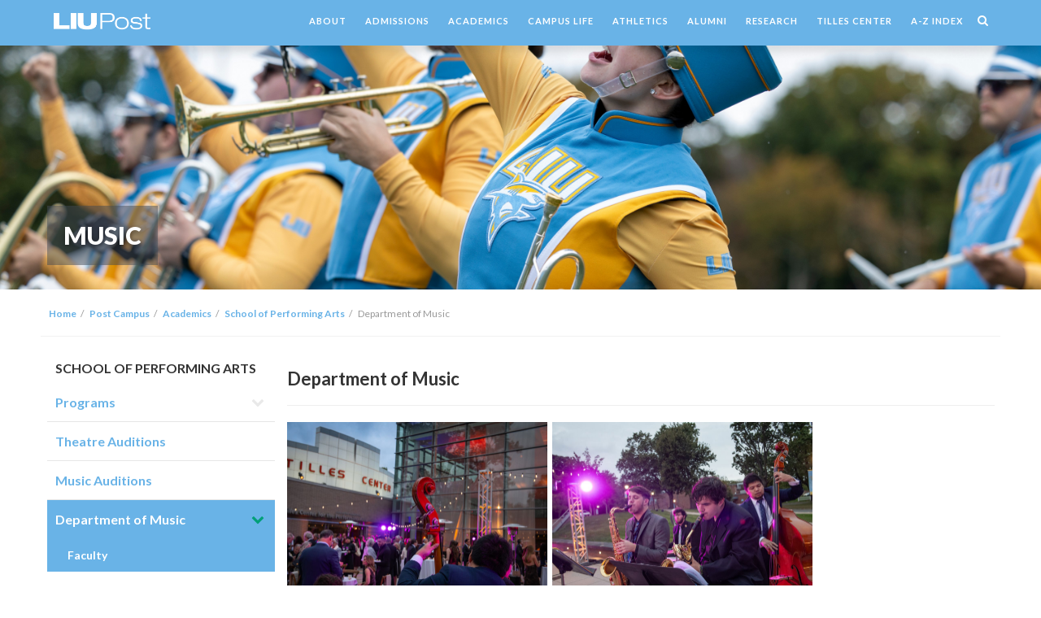

--- FILE ---
content_type: text/html; charset=utf-8
request_url: https://liu.edu/CWPost/Academics/Schools/SVPA/Dept/Music/Performance/Flute-Ensemble
body_size: 13142
content:
<!--ACADEMICLEVEL 2/24/14-->
<!--ACADEMICLEVEL 9/30/18-->



<!DOCTYPE html>
<html lang="en">
<head>
	



<meta http-equiv="Content-Type" content="text/html; charset=UTF-8" />
<!--<meta charset="UTF-8">-->
<meta http-equiv="X-UA-Compatible" content="IE=edge">
<meta name="viewport" content="width=device-width, initial-scale=1, maximum-scale=1, user-scalable=no">
<meta name="CODE_LANGUAGE" content="C#" />

    
 <!--LIU FAVICON-->
    <link rel="apple-touch-icon" sizes="57x57" href="/content/LIU-favicon/images/apple-icon-57x57.png">
<link rel="apple-touch-icon" sizes="60x60" href="/content/images/LIU-favicon/apple-icon-60x60.png">
<link rel="apple-touch-icon" sizes="72x72" href="/content/images/LIU-favicon/apple-icon-72x72.png">
<link rel="apple-touch-icon" sizes="76x76" href="/content/images/LIU-favicon/apple-icon-76x76.png">
<link rel="apple-touch-icon" sizes="114x114" href="/content/images/LIU-favicon/apple-icon-114x114.png">
<link rel="apple-touch-icon" sizes="120x120" href="/content/images/LIU-favicon/apple-icon-120x120.png">
<link rel="apple-touch-icon" sizes="144x144" href="/content/images/LIU-favicon/apple-icon-144x144.png">
<link rel="apple-touch-icon" sizes="152x152" href="/content/images/LIU-favicon/apple-icon-152x152.png">
<link rel="apple-touch-icon" sizes="180x180" href="/content/images/LIU-favicon/apple-icon-180x180.png">
<link rel="icon" type="image/png" sizes="192x192"  href="/content/images/LIU-favicon/android-icon-192x192.png">
<link rel="icon" type="image/png" sizes="32x32" href="/content/images/LIU-favicon/favicon-32x32.png">
<link rel="icon" type="image/png" sizes="96x96" href="/content/images/LIU-favicon/favicon-96x96.png">
<link rel="icon" type="image/png" sizes="16x16" href="/content/images/LIU-favicon/favicon-16x16.png">
    <link rel="manifest" href="/content/images/LIU-favicon/manifest.json">
<meta name="msapplication-TileColor" content="#ffffff">
<meta name="msapplication-TileImage" content="/content/images/LIU-favicon/ms-icon-144x144.png">
<meta name="theme-color" content="#ffffff">
     <!--LIU FAVICON END-->
    
<title>Department of Music | Long Island University</title>
<!-- Bootstrap -->
<link href="/content/css/bootstrap.css" rel="stylesheet">
<link href="/content/css/animate.css" rel="stylesheet">
<link href="/content/css/font-awesome.min.css" rel="stylesheet">
<link rel="stylesheet" href="/content/css/post-theme.css" type="text/css"/>
<link href='http://fonts.googleapis.com/css?family=Crimson+Text' rel='stylesheet' type='text/css'>
<link href='http://fonts.googleapis.com/css?family=Lato:100,300,400,700,900' rel='stylesheet' type='text/css'>

<link rel="preconnect" href="https://fonts.googleapis.com">
<link rel="preconnect" href="https://fonts.gstatic.com" crossorigin>
<link href="https://fonts.googleapis.com/css2?family=Tomorrow:ital,wght@0,100;0,200;0,300;0,400;0,500;0,600;0,700;0,800;0,900;1,100;1,200;1,300;1,400;1,500;1,600;1,700;1,800;1,900&display=swap" rel="stylesheet">


<link href='http://fonts.googleapis.com/css?family=Ultra' rel='stylesheet' type='text/css'>
 <link href="https://fonts.googleapis.com/css2?family=Roboto:ital,wght@0,100;0,300;0,400;0,500;0,700;0,900;1,100;1,300;1,400;1,500;1,700;1,900&display=swap" rel="stylesheet"> 
   
      <link rel="stylesheet" type="text/css" href="/content/slick/slick.css"/>
  <link rel="stylesheet" type="text/css" href="/content/slick/slick-theme.css"/>
    
<!--[if IE]>
	<link rel="stylesheet" href="/style/css/non-responsive.css">
	<link rel="stylesheet" href="/style/css/ie.css">
<![endif]-->

<!-- HTML5 Shim and Respond.js IE8 support of HTML5 elements and media queries -->
<!-- WARNING: Respond.js doesn't work if you view the page via file:// -->
<!--[if lt IE 9]>
  <script src="https://oss.maxcdn.com/libs/html5shiv/3.7.0/html5shiv.js"></script>
  <script src="https://oss.maxcdn.com/libs/respond.js/1.4.2/respond.min.js"></script>
<![endif]-->

<!-- jQuery (necessary for Bootstrap's JavaScript plugins) -->
<script src="/content/js/jquery-1.11.1.min.js"></script>
  <script type="text/javascript" src="/content/slick/slick.min.js"></script>
 
    
    <meta name="facebook-domain-verification" content="nemk7y8fljt587tqas34jezfeba85h" /> 
 
<!-- Meta LIU Page Pixel Code Placed 6/9/2021-->
<script>
!function(f,b,e,v,n,t,s)
{if(f.fbq)return;n=f.fbq=function(){n.callMethod?
n.callMethod.apply(n,arguments):n.queue.push(arguments)};
if(!f._fbq)f._fbq=n;n.push=n;n.loaded=!0;n.version='2.0';
n.queue=[];t=b.createElement(e);t.async=!0;
t.src=v;s=b.getElementsByTagName(e)[0];
s.parentNode.insertBefore(t,s)}(window, document,'script',
'https://connect.facebook.net/en_US/fbevents.js');
fbq('init', '1888523908098575');
fbq('track', 'PageView');
</script>
<noscript><img height="1" width="1" style="display:none"
src="https://www.facebook.com/tr?id=1888523908098575&ev=PageView&noscript=1"
/></noscript>
<!-- End Facebook Pixel Code -->
    

<!-- Meta LIU Marketing Pixel Code Placed 7/6/2023-->
<script>
!function(f,b,e,v,n,t,s)
{if(f.fbq)return;n=f.fbq=function(){n.callMethod?
n.callMethod.apply(n,arguments):n.queue.push(arguments)};
if(!f._fbq)f._fbq=n;n.push=n;n.loaded=!0;n.version='2.0';
n.queue=[];t=b.createElement(e);t.async=!0;
t.src=v;s=b.getElementsByTagName(e)[0];
s.parentNode.insertBefore(t,s)}(window, document,'script',
'https://connect.facebook.net/en_US/fbevents.js');
fbq('init', '630521494992434');
fbq('track', 'PageView');
</script>
<noscript><img height="1" width="1" style="display:none"
src="https://www.facebook.com/tr?id=630521494992434&ev=PageView&noscript=1"
/></noscript>
<!-- End Meta Pixel Code -->
  
        
       

<script type="text/javascript">
var wait1 = new droppler ()
var wait2 = new droppler ()
var wait3 = new droppler ()
   
function droppler(){
    this.surrogate=9000;
    this.hoverStack=0;  
   this.whileState=false;
    this.dropStack=0;                                   //Prevents Multiple drops and succesfully inserts at the level requested
    this.ExecuteLast=function( callback , args=null ){  //When an event handler is triggered, receives all and executes only the last one
        var ObjectRef = this;
        this.dropStack=this.dropStack+1;
        this.surrogate=this.surrogate+1;
        setTimeout(function(){
            ObjectRef .dropStack=ObjectRef .dropStack-1;
            if(ObjectRef.dropStack>=1){
                console.log(ObjectRef.dropStack+" leading elements called");
            }
            else{
                console.log("This is the Last Element");
                if(callback.constructor === Function){
                    callback(args);
                }
                else{
                    console.log(window[callback]);
                }
            }
        }, 200 )
    }
    this.ExecuteLastCustom=function( callback , time , args=null ){  //When an event handler is triggered, receives all and executes only the last one
        var ObjectRef = this;
        this.dropStack=this.dropStack+1;
        this.surrogate=this.surrogate+1;
        setTimeout(function(){
            ObjectRef.dropStack=ObjectRef.dropStack-1;
            if(ObjectRef.dropStack>=1){
                console.log(ObjectRef.dropStack+" leading elements called");
            }
            else{
                console.log("This is the Last Element");
                if(callback.constructor === Function){
                    callback(args);
                }
                else{
                    console.log(window[callback]);
                }
            }
        }, time )
    }
}
 
</script>
    
        
        <style>
        
          
               .content-modules .box-content>div.table .links li a:hover {
color: #fff !important;
font-weight: 900;
background-color: #69b3e7;
padding: 10px;
               letter-spacing: 1px;
}
               
           .content-modules .box-content>div.table .links li a {
color: #ffffff !important;
               border: 1px solid #f4f4f4;
background-color: #ffc72c;
font-weight: 900;
               padding: 10px;
               letter-spacing: 1px;
               }
           .content-modules .box .box-content>div.table .links li{
               border-bottom:none !important;
               }
        .panel-default>.panel-heading+.panel-collapse .panel-body {
border-top-color: #fff;
}
           .content-modules .box .box-content .tab-content .tab-pane {
padding: 0px;
margin-bottom: 10px;
} 
            .content-modules .box .box-content .panel-group .panel .panel-body {
padding: 0px !important;
}
        </style>
</head>
<body onload="$('#slick-alumni-slide').slick({
  slidesToShow: Math.ceil( document.body.offsetWidth / 200 ) ,
  slidesToScroll: Math.ceil( document.body.offsetWidth / 200 ),
  autoplay: true,
  pauseOnHover: true,
  autoplaySpeed: 5000,
});$('#slick-valid-slide').slick({
  slidesToShow: Math.ceil( document.body.offsetWidth / 200 ) ,
  slidesToScroll: 1,
  autoplay: true,
  pauseOnHover: true,
  autoplaySpeed: 1000,
});$('#slick-numbers-slide').slick({
  slidesToShow: Math.ceil( document.body.offsetWidth / 200 ) ,
  slidesToScroll: Math.ceil( document.body.offsetWidth / 200 ),
  autoplay: true,
  pauseOnHover: true,
  autoplaySpeed: 5000,
});" onresize="
wait1.ExecuteLastCustom(function(){
$('#slick-alumni-slide').slick('unslick');
$('#slick-alumni-slide').slick({
  slidesToShow: Math.ceil( document.body.offsetWidth / 300 ) ,
  slidesToScroll: Math.ceil( document.body.offsetWidth / 300 ),
  pauseOnHover: true,
  autoplay: true,
  autoplaySpeed: 5000,
});
               $('#slick-alumni-slide').find('.slick-list.draggable').attr('style', 'margin-top:20px;')
},100);
wait2.ExecuteLastCustom(function(){
$('#slick-valid-slide').slick('unslick');
$('#slick-valid-slide').slick({
  slidesToShow: Math.ceil( document.body.offsetWidth / 200 ) ,
  slidesToScroll: 1,
  pauseOnHover: true,
  autoplay: true,
  autoplaySpeed: 1000,
});
               $('#slick-valid-slide').find('.slick-list.draggable').attr('style', 'margin-top:00px;')
},100);
wait3.ExecuteLastCustom(function(){
$('#slick-numbers-slide').slick('unslick');
$('#slick-numbers-slide').slick({
  slidesToShow: Math.ceil( document.body.offsetWidth / 200 ) ,
  slidesToScroll: Math.ceil( document.body.offsetWidth / 200 ),
  pauseOnHover: true,
  autoplay: true,
  autoplaySpeed: 5000,
});
               $('#slick-numbers-slide').find('.slick-list.draggable').attr('style', 'margin-top:20px;')
},100);
         ">


	<div style="overflow:hidden;"> <!--//style='background: url(~/media/872FA225C9474618AED1CD2FA12303F7.ashx);'//-->
	

<nav class="cbp-hsmenu-wrapper " id="cbp-hsmenu-wrapper">
      
   <p style="text-align:center;margin-bottom:0px;padding:5px 0px 7px 5px;" class="visible-xs"> <a href="/post"><img height="21" src="/~/media/RedesignImages/LIU-Post/Logo/POST-White-Logo/liupostwhite1.ashx?H=110"></a></p>
	<a class="collapse-btn hidden-till-mobile" data-toggle="collapse" href=".collapseOne">
    	<span class="fa fa-bars"></span> 
    </a>
    
      <div class="content-modules">
    <div class="cbp-hsinner container-fluid panel-collapse collapse out collapseOne">
    	<ul class="cbp-hsmenu" id="collapseOne" style="padding:5px 0px 10px;">
	    	<li style="" class="hidden-xs">
                
                <a href="/post"><img height="21" src="/~/media/RedesignImages/LIU-Post/Logo/POST-White-Logo/liupostwhite1.ashx?H=110"></a>
              
            </li>
            
        	 
					<li>
						<a href="/about" style="padding: 5px 10px;font-size: 11px;letter-spacing:1px;">ABOUT</a>
						
					</li>
					 
					<li>
						<a href="/admissions" style="padding: 5px 10px;font-size: 11px;letter-spacing:1px;">ADMISSIONS</a>
						
					</li>
					 
					<li>
						<a href="/post/academics/undergraduate" style="padding: 5px 10px;font-size: 11px;letter-spacing:1px;">ACADEMICS</a>
						
					</li>
					 
					<li>
						<a href="/campus-life" style="padding: 5px 10px;font-size: 11px;letter-spacing:1px;">CAMPUS LIFE</a>
						
					</li>
					 
					<li>
						<a href="https://www.liuathletics.com/" style="padding: 5px 10px;font-size: 11px;letter-spacing:1px;">ATHLETICS</a>
						
					</li>
					 
					<li>
						<a href="/alumni" style="padding: 5px 10px;font-size: 11px;letter-spacing:1px;">ALUMNI</a>
						
					</li>
					 
					<li>
						<a href="/research" style="padding: 5px 10px;font-size: 11px;letter-spacing:1px;">RESEARCH</a>
						
					</li>
					 
					<li>
						<a href="http://www.tillescenter.org" style="padding: 5px 10px;font-size: 11px;letter-spacing:1px;">TILLES CENTER</a>
						
					</li>
					 
					<li>
						<a href="/about/a-z-index" style="padding: 5px 10px;font-size: 11px;letter-spacing:1px;">A-Z INDEX</a>
						
					</li>
					
            <li>
                <a href="#"><span class="fa fa-search"></span></a>
                <div class="cbp-hssubmenu animated">
                    <div class="cbp-hssubmenu-inner content-modules">
                        <div class="container">
                            <div class="col-md-12">
                                <p class="margin-top">&emsp;</p>
                                
<div class="input-group">
	<input type="text" id="tb-search" class="form-control" placeholder="Search">
	<span class="input-group-btn">
	    <button id="btn-search" class="btn btn-default" type="button"><span class="fa fa-search"></span></button>
	</span>
</div><!-- /input-group -->


<script type="text/javascript">
    $(document).ready(function(){
		$("#tb-search").keypress(function(key){
			if(key.keyCode == null || key.keyCode == 13){
				if ($(this).attr("id") == "tb-search"){
						window.location = "/search.aspx?q="+  $("#tb-search").val(); 
				}
				return false;
			}
			return true;
		});
        $("#btn-search").on("click", function(){
			window.location = "/search.aspx?q="+  $("#tb-search").val(); 		
        });
    });
</script>
                                  <p>&emsp;</p>
                            </div>
                        </div>
                    </div>
                </div> 
            </li>
        </ul>    
    </div> </div>
</nav>


<script src="/content/js/cbpHorizontalSlideOutMenu.js"></script>
<script type="text/javascript">
	$(function(){
		var menu = new cbpHorizontalSlideOutMenu( document.getElementById( 'cbp-hsmenu-wrapper' ) );
	});
</script>

	
        
	
		<div class="image-banner" style="background-image: url('/~/media/RedesignImages/LIU-Post/Academics/Schools-And-Colleges/SVPA/Department-of-Music/windsAtTilles/LIU Marching Band 1/LIU Marching Band 1 - Edited/LIU Marching Band 2 - Edited.ashx')">
			
				<div class="content-modules">
			        <div class="container-fluid">
			            <div class="col-md-12" style="padding: 0">
			                <div class="big-text">
			                    <h2 class="ultra-bold" style="font-size:30px;text-transform:uppercase;">
			                    	<span class="ultra-bold" style="font-size:30px;text-transfrom;uppercase;">MUSIC</span>
			                    </h2>
			                </div>
			            </div>
			        </div>
			    </div>
		    
		</div>	
		

                    
                    <div style="margin-bottom: 20px;" class="visible-xs"></div>
                    
                    
  <div class="content-modules">
		    <div class="container-fluid">
		        <div class="row margin-bottom" style="border-bottom:1px solid #f2f2f2;">
	            
<ol class="breadcrumb hidden-xs">
	<li><a href='/'>Home</a></li><li><a href='/post/'>Post Campus</a></li><li><a href='/post/academics/'>Academics</a></li><li><a href='/post/academics/school-of-performing-arts/'>School of Performing Arts</a></li><li class='active'>Department of Music</li>
</ol>
            </div>
        </div>
    </div>
    
    
	<div class="content-modules">
	    <div class="container-fluid">
	        <div class="row" id="reverse">
                
                <div class="col-sm-3">
	        		<div class="row">
	        		<div class='col-md-12'>
			<div class="box">
                <div class="box-content">
                	<h5 style="font-size:16px;font-weight:600;padding:0px 10px;"><a style="color:#333" href="/post/academics/school-of-performing-arts">SCHOOL OF PERFORMING ARTS</a></h5>
					<ul class="nav nav-pills nav-stacked margin-bottom" style="">
						
								<li class="level-one ">
									<a href="/post/academics/school-of-performing-arts/programs">Programs</a>
									
										<span class="fa fa-chevron-down " data-toggle="collapse" href="#programs"></span> 
					                    <ul id="programs" class="collapse nav nav-pills nav-stacked ">
						                    
													<li class="level-two ">
														<a href="/post/academics/school-of-performing-arts/programs/BFA-arts-management">BFA Arts Management</a>
                                                         
                                
                                    
                                
                                            
                                                            
													</li>
													
													<li class="level-two ">
														<a href="/post/academics/school-of-performing-arts/programs/BFA-music-technology-entrepreneurship-production">BFA Music Technology, Entrepreneurship & Production</a>
                                                         
                                
                                    
                                
                                            
                                                            
													</li>
													
													<li class="level-two ">
														<a href="/post/academics/school-of-performing-arts/programs/BFA-Theatre-Arts-Acting">BFA Theatre Arts (Acting)</a>
                                                         
                                
                                    
                                
                                            
                                                            
													</li>
													
													<li class="level-two ">
														<a href="/post/academics/school-of-performing-arts/programs/BFA-theatre-arts-musical-theatre">BFA Theatre Arts (Musical Theatre)</a>
                                                         
                                
                                    
                                
                                            
                                                            
													</li>
													
													<li class="level-two ">
														<a href="/post/academics/school-of-performing-arts/programs/BM-music-education">BM Music Education</a>
                                                         
                                
                                    
                                
                                            
                                                            
													</li>
													
					                    </ul>
					                    
								</li>
								
								<li class="level-one ">
									<a href="/post/academics/school-of-performing-arts/theatre-audition">Theatre Auditions</a>
									
								</li>
								
								<li class="level-one ">
									<a href="/post/academics/school-of-performing-arts/music-audition">Music Auditions</a>
									
								</li>
								
								<li class="level-one active">
									<a href="/post/academics/school-of-performing-arts/department-of-music">Department of Music</a>
									
										<span class="fa fa-chevron-down " data-toggle="collapse" href="#department-of-music"></span> 
					                    <ul id="department-of-music" class="collapse nav nav-pills nav-stacked in">
						                    
													<li class="level-two ">
														<a href="/post/academics/school-of-performing-arts/department-of-music/faculty">Faculty</a>
                                                         
                                
                                    
                                
                                            
                                                            
													</li>
													
					                    </ul>
					                    
								</li>
								
								<li class="level-one ">
									<a href="/post/academics/school-of-performing-arts/department-of-theatre">Department of Theatre</a>
									
										<span class="fa fa-chevron-down " data-toggle="collapse" href="#department-of-theatre"></span> 
					                    <ul id="department-of-theatre" class="collapse nav nav-pills nav-stacked ">
						                    
													<li class="level-two ">
														<a href="/post/academics/school-of-performing-arts/department-of-theatre/faculty">Faculty</a>
                                                         
                                
                                    
                                
                                            
                                                            
													</li>
													
													<li class="level-two ">
														<a href="/post/academics/school-of-performing-arts/department-of-theatre/New-Play-Development-Guidelines">New Play Development Guidelines</a>
                                                         
                                
                                    
                                
                                            
                                                            
													</li>
													
					                    </ul>
					                    
								</li>
								
								<li class="level-one ">
									<a href="/post/academics/school-of-performing-arts/Performance-Ensembles">Performance Ensembles</a>
									
										<span class="fa fa-chevron-down " data-toggle="collapse" href="#Performance-Ensembles"></span> 
					                    <ul id="Performance-Ensembles" class="collapse nav nav-pills nav-stacked ">
						                    
													<li class="level-two ">
														<a href="/post/academics/school-of-performing-arts/Performance-Ensembles/Music-Performance-Ensembles">Music Performing Ensembles</a>
                                                         
                                
                                    
                                
                                            
                                                            
													</li>
													
													<li class="level-two ">
														<a href="/post/academics/school-of-performing-arts/Performance-Ensembles/Post-Concert-Dance-Company">Post Concert Dance Company</a>
                                                         
                                
                                    
                                
                                            
                                                            
													</li>
													
													<li class="level-two ">
														<a href="/post/academics/school-of-performing-arts/Performance-Ensembles/Post-Theatre-Company">Post Theatre Company</a>
                                                         
                                
                                    
                                
                                            
                                                            
													</li>
													
					                    </ul>
					                    
								</li>
								
								<li class="level-one ">
									<a href="/post/academics/school-of-performing-arts/Facilities-Venues">Facilities & Venues</a>
									
								</li>
								
                    </ul>
					<script type="text/javascript">
						$(function(){
						    $(".level-two.active").parent().addClass("in").parent().addClass("active");
							$(".level-one").each(function(index){
								if($(this).has(".level-two").length === 0){
									$(this).find("span").remove();
									$(this).find("ul").remove();
								}
							});
						});
					</script>
                </div>
			</div>
			
                <div class="box">
                    <div class="box-content">
                        <a href="https://app.getacceptd.com/liu" class="btn-box"  target="new" style="font-size:16px;background-color:#a0d468;">
                          <span class="thin" style="font-size:14px;">Submit your application via</span><br/><span class="ultra-bold"> ACCEPTD</span>
                      </a> 
                    </div>
                </div><!-- /.box -->
            
                <div class="box">
                    <div class="box-content">
                        <a href="https://docs.google.com/forms/d/1xl81IliIwMjzxOKbTUxOjzXdqmdG5b5WSlcVhaFjuLk/viewform" class="btn-box" target="new" style="font-size:16px;">
                           <span class="thin" style="font-size:14px;">Music</span><span class="ultra-bold"> Information Request</span>
                      </a> 
                    </div>
                </div><!-- /.box -->
            
                <div class="box">
                    <div class="box-content">
                        <a href="https://docs.google.com/forms/d/1XtqF23ezk3f7C4St1k8zhr-mZwoA_sfUwMeMK-KH0T0/viewform" class="btn-box" target="new" style="font-size:16px;">
                           <span class="thin" style="font-size:14px;">Music</span><span class="ultra-bold"> Audition Form</span>
                      </a> 
                    </div>
                </div><!-- /.box -->
            
</div>
	 
						
	        		</div>
	        	</div>
                
                
                <div class="col-sm-9">
	        		
		        		<div class="box1">
							<div class="box1-content margin-bottom">
								<div><h1><strong>Department of Music</strong></h1>
<hr />
<img alt="" /><img alt="" src="~/media/A98AE6E0289144A9A2E68B53633989BB.ashx?h=213&amp;w=320" style="height: 213px; width: 320px;" />&nbsp;&nbsp;<img alt="" src="~/media/95EAAFDFA9CE486E9F18A52760720B04.ashx?h=213&amp;w=320" style="height: 213px; width: 320px;" /><br />
<br />
<p style="text-align: left;">The Department of Music provides a dynamic, intensive and supportive environment that nurtures students' talents as musicians, performers and scholars. Our conservatory-style program, within a liberal arts university, brings a diverse array of performance and academic opportunities. We offer a full curriculum of bachelor&rsquo;s degree programs taught by more than 40 nationally and internationally recognized performers, conductors, composers, researchers and music educators.</p>
<p>Our graduates enjoy vibrant careers as composers, songwriters, educators, performers, members of major orchestras and opera companies, and as music scholars and researchers.</p>
<p>The Department of Music offers a variety of public performance opportunities to showcase students' skills and talents, including solo student recitals, workshops, master classes and concerts both on campus and at major concert halls in New York City and abroad.</p>
<!--<p style="margin-top: 18px;"><a style="border-color: #1da2c7; color: #1da2c7;" href="https://calendar.google.com/calendar/embed?src=9p06g6tac2a0blerptbdd1mijc%40group.calendar.google.com&amp;ctz=America%2FNew_York&amp;mode=AGENDA" target="_blank" class="btn btn-default">Department Events Calendar</a></p>-->
<!--<p><a style="border-color: #1da2c7; color: #1da2c7;" href="~/link.aspx?_id=10E14248A91846BC923D27B48B1279D5&amp;_z=z" class="btn btn-default">Spend a Day with a Music Major</a></p>-->
<p><a style="border-color: #1da2c7; color: #1da2c7;" href="~/link.aspx?_id=D32FE021AE52449DB46D30B783654478&amp;_z=z" class="btn btn-default">Music Auditions</a>
</p>
<p><a style="border-color: #1da2c7; color: #1da2c7;" href="~/link.aspx?_id=38904358A84A42AEB4F3A4770A26AC0F&amp;_z=z" class="btn btn-default">Music Faculty</a></p>
<div class="box" style="width: 120px; border-color: #1da2c7;">
<div class="box-content">
<div class="social-icons">
<ul class="list-unstyled list-inline no-margin" style="margin-bottom: 18px;">
    <li><a href="https://www.facebook.com/LIUPostMusic" class="facebook" style="color: transparent;" target="_new">Facebook</a></li>
    <li><a href="https://www.instagram.com/liupost_music/" class="instargram" style="color: transparent;" target="_new">Instagram</a></li>
</ul>
</div>
</div>
</div>
<table class="table table-bordered">
    <tbody>
        <tr>
            <td>
            <strong class="ultra-bold" style="font-size: 18px;">Undergraduate Programs</strong></td>
        </tr>
        <tr>
            <td><a href="~/link.aspx?_id=BDDFD422E2FD4A40804B971CD89150E9&amp;_z=z">BFA in Music Technology, Entrepreneurship &amp; Production</a></td>
        </tr>
        <tr>
            <td><a href="~/link.aspx?_id=F2D359BC2F3C46BF8DDB43A2C411B72B&amp;_z=z">BM Music Education</a></td>
        </tr>
    </tbody>
</table></div><hr>
							</div>
		        		</div>	
						<div class="row">
<div class="row-height">
<div class="col-sm-6">
<div class="flex-box grapefruit-d margin-bottom" data-mh="match-height1">
<!--<div class="inner" style="background-image: url(~/media/5419C52E08044833AA78F82BAE31E867.ashx);" data-mh="match-height1">
</div>-->
<div class="text" style="width: 100%; color: white;">
<h4 style="float: none; position: static; color: #ffffff; font-size: 22px;">Talent Scholarship Auditions<strong></strong></h4>
<p>Music Majors can earn additional scholarship funding by auditioning for Talent Scholarship. 
<br />
<br />
<strong>On-Campus Auditions</strong> will be held on Fri. 1/16, Fri. 1/30, and Sat. 2/21.
<strong>Virtual Auditions:</strong> Earlybird Auditions due 12/1. Final deadline 3/15. Click the link below!
To schedule an individual audition on another date please call 516-299-2474 or email us at <a href="mailto:post-music@liu.edu">post-music@liu.edu</a>.
Audition requirements can be found on the <a href="~/link.aspx?_id=D32FE021AE52449DB46D30B783654478&amp;_z=z">Department of Music Auditions</a> page.
<!--The next scheduled Department Audition Days will be announced soon.-->
<br />
<a class="btn super-btn btn-xs sunflower no-margin" href="~/link.aspx?_id=D32FE021AE52449DB46D30B783654478&amp;_z=z">LEARN MORE</a>
</p>
</div>
</div>
<!-- /.flex-box -->
</div>
<!-- /.col-sm-6 -->
<div class="col-sm-6">
<div class="flex-box bittersweet-l margin-bottom" data-mh="match-height1"><strong>
<!--<div class="inner" style="background-image: url(~/media/3DFA48E08229446DB03C701A9A07ACCC.ashx);" data-mh="match-height1">
</div>-->
</strong>
<div class="text" style="width: 100%; color: white;"><strong>
</strong>
<h4 style="float: none; position: static; color: #ffffff; font-size: 22px;">Ensembles</h4>
<p>Be an active performer by joining our ensembles like the LIU Marching Band, Pep Band, Wind Symphony, Orchestra, Chorus, Jazz Ensemble, Vocal Jazz and more. ALL LIU students can join Department of Music Ensembles regardless of major!  <br />
<br />
<br />
<a class="btn super-btn btn-xs sunflower no-margin" href="~/link.aspx?_id=D792C9FA40744103AAAAA616CDEE977C&amp;_z=z">FIND OUT MORE</a></p>
</div>
</div>
<!-- /.flex-box -->
</div>
<!-- /.col-sm-6 -->
</div>
</div>
	        	
                    
                  
                      
                  
                        

                        
					
	            </div>  
	        	
	        	
				

	        	
	        </div>
	    </div>
	</div>
	

	
			    <div style='min-height: 350px; padding: 60px 0;
			    background-image: url("/~/media/RedesignImages/LIU-Post/Academics/Schools-And-Colleges/College-Of-Liberal-Arts-And-Sciences/Body-Content/69b3e7-background-color.ashx");'
			    class="hero-image background-scale">
			        <div class="content-modules">
			            <div class="container-fluid">
							<div style="background-image: url();" data-match-height="items-b" class="col-md-4 col-sm-6 hidden-xs">
<div class="container-fluid">
<div class="row">
<div class="col-md-12" style="">
<p style="font-size: 16px; color: #ffffff;">
<strong>Join the LIU Community!</strong></p>
<p style="color: #ffffff;"> We can't wait to welcome you to Shark Nation. <br>
The application process is quick and easy, but if you have<br>
any questions, our admissions counselors are here to help.<br>
<br><br>


<a href="https://liu.edu/post/apply" class="btn super-btn btn-md sunflower no-margin" style="width:100%;">APPLY NOW</a>
</div>
</div>
</div>
</div>

<div data-match-height="items-b" class="col-md-4 hidden-sm hidden-xs">
<div class="col-xs-6 col-xs-offset-3">
<img alt="LIU POST LOGO" class="full-size" style="margin-top:30px;" src="~/media/E4C157DACA054753A6E5DC0B7303E9F6.ashx">
<p style="margin-top: 15px; color: white; font-size: 12px; text-align: center;">&copy; Long Island University<br>
720 Northern Boulevard, Brookville, New York 11548-1327</p>
</div></div>

<div style="background-image: url();" data-match-height="items-b" class="col-md-4 col-sm-6 col-xs-12">
<div class="container-fluid">
<div class="row">
<div class="col-xs-12">

<div class="col-sm-6 col-xs-6">
<p style="font-size: 16px; color: #ffffff;">
<strong>CONTACT</strong></p>
<p style="color: #ffffff; font-size: 12px; text-align: left;">

<a href="mailto:Post-CACD@LIU.edu">Post-CACD@LIU.edu</a>
</p>
</div>

<div class="col-sm-6 col-xs-6">

<p style="font-size: 16px; color: #ffffff;">
<strong>EXPLORE</strong></p>

<p style="color: #ffffff; font-size: 12px; ">

<a href="http://www.liu.edu/post/campus-life">LIU Post Campus Life</a><br>
<a href="http://www.liu.edu/post/enrollment-services">Registration & Financial Aid</a></p>

<p style="font-size: 16px; color: #ffffff; ">
<strong>ADMISSIONS</strong></p>

<p style="color: #ffffff; font-size: 12px; ">516-299-2900<br>
<a href="mailto:post-enroll@liu.edu?subject=Prospective Student Inquiry">post-enroll@liu.edu</a></p>
</div>
</div>
</div>
</div>
</div>
			            </div>
			        </div>
			    </div>
				

<div class="footer">   
    <div class="container-fluid">
        <div class="main">
            <nav id="cbp-hrmenu2" class="cbp-hrmenu cbp-hrmenu2">
	            <ul class="center">
	            	
							<li class="pull-right">
								<a href="/post">QUICKLINKS</a>
								
									<div class="cbp-hrsub animated">
										<div class="cbp-hrsub-inner">
											
	                                        <div class="pull-left" style="width: 25%">
												<h4 style="font-size: 20px;">Campuses</h4>
<a href="https://liu.edu/Brooklyn" target="_blank" style="text-transform:uppercase;">Brooklyn</a><br />
<a href="https://liu.edu/Post" target="_blank" style="text-transform:uppercase;">Post</a><br />
<a href="https://liu.edu/Global" target="_blank" style="text-transform:uppercase;">Global</a><br />
<a href="https://liu.edu/Pharmacy" target="_blank" style="text-transform:uppercase;">Pharmacy</a><br />
<a href="https://liu.edu/vetmed" target="_blank" style="text-transform:uppercase;">Veterinary Medicine</a><br />
<br />
<span style="color:#ffffff">Regional Locations:<br />
<a href="https://liu.edu/Hudson" target="_blank" style="text-transform:uppercase;">Hudson</a><br />
<a href="https://liu.edu/Riverhead" target="_blank" style="text-transform:uppercase;">Riverhead</a><br />


	                                        </div>
											
	                                        <div class="pull-left" style="width: 25%">
												<h4 style="font-size: 20px;">Schools &amp; Colleges</h4>

<p><a href="/post/ceit">College of Education, Information and Technology    </a><br />
<a href="/post/clas">College of Liberal Arts and Sciences</a><br />
<a href="/post/com/sob">School of Business</a>  <br />
<a href="/post/com/spa">School of Professional Accountancy</a><br />
<a href="/post/com/csime">School of Computer Science, Innovation &amp; Management Engineering</a><br />
<a href="/post/health">School of Health Professions</a><br />
<a href="/post/academics/school-of-performing-arts">School of Performing Arts</a><br />
<a href="/post/academics/school-of-visual-arts-communications-and-digital-technologies">School of Visual Arts, Communications and Digital Technologies</a><br />
<a href="/post/academics/school-of-professional-studies/">School of Professional Studies</a><br />
<a href="/post/honors-college">Honors College</a></p>



	                                        </div>
											
	                                        <div class="pull-left" style="width: 25%">
												<h4 style="font-size: 20px;">Resources</h4>
<p><a target="_blank" href="https://my.liu.edu/">My LIU</a><br />
<a href="/registration-and-financial-aid">Registration & Financial Aid<br />
</a>
<a href="/post/post-campus-library">Post Campus Library</a><br />
<a target="_blank" href="http://liunet.bncollege.com/webapp/wcs/stores/servlet/BNCBHomePage?storeId=28570&amp;catalogId=10001&amp;langId=-1">Bookstore</a><br />
<a href="https://lms.liu.edu/d2l/login">BrightSpace</a><br />
<a href="http://it.liu.edu">Information Technology</a><br />
<a target="_blank" href="https://outlook.office.com">Faculty and Staff Email Login</a><br />
<a href="/post/academics/Faculty/Faculty">Faculty List</a><br />
<a href="http://liu.edu/post/Public-safety">Public Safety</a><br />
<a href="https://www.robobraille.org/web3/liu/">Accessibility Service</a></p>
	                                        </div>
											
	                                        <div class="pull-left" style="width: 25%">
												<h4 style="font-size: 20px;">Information</h4>
<p>
<a href="https://webapps3.liu.edu/courses/?campus=P">Schedule of Classes</a><br />
<a href="/post/Campus-Life/Campus-map">Campus Map</a><br />
<a href="/registration-and-financial-aid/registration/academic-calendar">Academic Calendar</a><br />
<a href="/~/media/RedesignFiles/LIUPost/Academics/Bulletins/Post-UG-GRA-Catalog.ashx?la=en">Academic Catalog</a><br />

<a target="_blank" href="http://www.liu.edu/post/commencement">Post Commencement</a><br />
<a href="/about/university-policies">University Policies</a><br />
<a target="_blank" href="https://webapps.liu.edu/directory/Directory.aspx">Directory</a></p>
<h4 style="font-size: 20px;">Culture &amp; Community</h4>
<p><a href="http://tillescenter.org">Tilles Center</a><br />
<a href="http://liu.edu/Hornstein">Steven S. Hornstein Center</a><br />
<a href="http://headlines.liu.edu">LIU Headlines</a></p>
	                                        </div>
											
										</div>
									</div><!-- /.cbp-hrsub -->	
									
							</li>
							
	            </ul>
	        </nav>
	    </div>
	</div>
</div>
<script type="text/javascript">
	$(document).ready(function(){
		cbpHorizontalMenu2.init();
	});
</script>
</div>
<!-- jQuery (necessary for Bootstrap's JavaScript plugins) -->



<script src="/content/js/cbpHorizontalMenu.min.js" type="text/javascript"></script>
<script src="/content/js/jquery.matchHeight-min.js" type="text/javascript"></script>
<script src="/content/js/backstrech.min.js" type="text/javascript"></script>
<script src="/content/js/bootstrap.min.js" type="text/javascript"></script>


<script src="/content/js/jquery.animate-enhanced.min.js" type="text/javascript"></script>
<script src="/content/js/jquery.superslides.js" type="text/javascript"></script>
<script src="/content/js/modernizr.min.js" type="text/javascript"></script>
<script src="/content/js/jquery.prettyembed.js" type="text/javascript"></script>
<script src="/content/js/evenheights.js" type="text/javascript"></script>
<script src='https://www.youvisit.com/tour/Embed/js2'></script>

<!--Fonts-->
     <link href='https://fonts.googleapis.com/css?family=Slabo+27px' rel='stylesheet' type='text/css'>
    <link href='https://fonts.googleapis.com/css?family=Open+Sans:400,400italic,600,600italic,700,700italic,800,800italic,300,300italic' rel='stylesheet' type='text/css'>
<link href='https://fonts.googleapis.com/css?family=Ruge+Boogie' rel='stylesheet' type='text/css'> <link href='https://fonts.googleapis.com/css?family=Lobster' rel='stylesheet' type='text/css'>  
<link href='https://fonts.googleapis.com/css?family=Rock+Salt' rel='stylesheet' type='text/css'>
<link href='https://fonts.googleapis.com/css?family=Droid+Sans:400,700' rel='stylesheet' type='text/css'>    
<link href='https://fonts.googleapis.com/css?family=Codystar:300,400' rel='stylesheet' type='text/css'>    
<link href='https://fonts.googleapis.com/css?family=Erica+One' rel='stylesheet' type='text/css'>    
<link href='https://fonts.googleapis.com/css?family=Monofett' rel='stylesheet' type='text/css'>
<link href='https://fonts.googleapis.com/css?family=Anton' rel='stylesheet' type='text/css'> 
<link href='https://fonts.googleapis.com/css?family=Oswald:400,700,300' rel='stylesheet' type='text/css'>
<link href='https://fonts.googleapis.com/css?family=Anton' rel='stylesheet' type='text/css'>
    <link href='https://fonts.googleapis.com/css?family=Indie+Flower' rel='stylesheet' type='text/css'>
    <link href='https://fonts.googleapis.com/css?family=Poiret+One' rel='stylesheet' type='text/css'>
    <link href='https://fonts.googleapis.com/css?family=Patua+One' rel='stylesheet' type='text/css'>
    <link href='https://fonts.googleapis.com/css?family=Passion+One' rel='stylesheet' type='text/css'>
    <link href='https://fonts.googleapis.com/css?family=Arapey:400,400italic' rel='stylesheet' type='text/css'>
    <link href='https://fonts.googleapis.com/css?family=Droid+Sans:400,700' rel='stylesheet' type='text/css'>    
<link href='https://fonts.googleapis.com/css?family=Codystar:300,400' rel='stylesheet' type='text/css'>    
<link href='https://fonts.googleapis.com/css?family=Erica+One' rel='stylesheet' type='text/css'>    
<link href='https://fonts.googleapis.com/css?family=Monofett' rel='stylesheet' type='text/css'>
<link href='https://fonts.googleapis.com/css?family=Anton' rel='stylesheet' type='text/css'>   
<!--Fonts-->    
    
    
    
    
    
    
  <!--START 657-813-8235 Google Account #-->

<!-- Google Analytics LIU Main Google Account - UA -->
<script>
  (function(i,s,o,g,r,a,m){i['GoogleAnalyticsObject']=r;i[r]=i[r]||function(){
  (i[r].q=i[r].q||[]).push(arguments)},i[r].l=1*new Date();a=s.createElement(o),
  m=s.getElementsByTagName(o)[0];a.async=1;a.src=g;m.parentNode.insertBefore(a,m)
  })(window,document,'script','//www.google-analytics.com/analytics.js','ga');
  ga('create', 'UA-16374781-1', 'auto');
  ga('send', 'pageview');
</script>


<!-- Global site tag (gtag.js) - Google Analytics -->
<script async src="https://www.googletagmanager.com/gtag/js?id=UA-16374781-1"></script>
<script>
  window.dataLayer = window.dataLayer || [];
  function gtag(){dataLayer.push(arguments);}
  gtag('js', new Date());

  gtag('config', 'UA-16374781-1');
</script>



<!-- Google Analytics LIU Main Google Account - GA4 -->

<!-- Google tag (gtag.js) -->
<script async src="https://www.googletagmanager.com/gtag/js?id=AW-869155021"></script>
<script>
  window.dataLayer = window.dataLayer || [];
  function gtag(){dataLayer.push(arguments);}
  gtag('js', new Date());

  gtag('config', 'AW-869155021');
</script>






<!-- Global site tag (gtag.js) - Google Ads: 869155021  -->
    
<script async src="https://www.googletagmanager.com/gtag/js?id=AW-869155021"></script>
<script>
  window.dataLayer = window.dataLayer || [];
  function gtag(){dataLayer.push(arguments);}
  gtag('js', new Date());

  gtag('config', 'AW-869155021');
</script>

<script>
  gtag('event', 'conversion', {'send_to': 'AW-869155021/eAmrCKrg4KEDEM2BuZ4D'});
</script>


<!-- Event snippet for LIU Page view conversion page
In your html page, add the snippet and call gtag_report_conversion when someone clicks on the chosen link or button. -->
<script>
function gtag_report_conversion(url) {
  var callback = function () {
    if (typeof(url) != 'undefined') {
      window.location = url;
    }
  };
  gtag('event', 'conversion', {
      'send_to': 'AW-869155021/eAmrCKrg4KEDEM2BuZ4D',
      'event_callback': callback
  });
  return false;
}
</script>







<!--START 602-274-8976 Google Account #-->

<!-- Global site tag (gtag.js) LIUpostpr@gmail.com - Google Analytics -->
<script async src="https://www.googletagmanager.com/gtag/js?id=UA-243302480-1"></script>
<script>
  window.dataLayer = window.dataLayer || [];
  function gtag(){dataLayer.push(arguments);}
  gtag('js', new Date());

  gtag('config', 'UA-243302480-1');
</script>


<!--Global site tag (gtag.js) - Google Ads: 407654725 -->
<script async src="https://www.googletagmanager.com/gtag/js?id=AW-407654725"></script>
<script>
  window.dataLayer = window.dataLayer || [];
  function gtag(){dataLayer.push(arguments);}
  gtag('js', new Date());

  gtag('config', 'AW-407654725');
</script>

<!-- Event snippet for LIU Page View conversion page -->
<script>
  gtag('event', 'conversion', {'send_to': 'AW-407654725/aH83COjF_uEDEMWiscIB'});
</script>

<!-- Event snippet for LIU Page View conversion page
In your html page, add the snippet and call gtag_report_conversion when someone clicks on the chosen link or button. -->
<script>
function gtag_report_conversion(url) {
  var callback = function () {
    if (typeof(url) != 'undefined') {
      window.location = url;
    }
  };
  gtag('event', 'conversion', {
      'send_to': 'AW-407654725/aH83COjF_uEDEMWiscIB',
      'event_callback': callback
  });
  return false;
}
</script>
<!-- END 602-274-8976 Google Account # -->




    
</body>
</html>


--- FILE ---
content_type: text/css
request_url: https://liu.edu/content/css/bootstrap.css
body_size: 34991
content:
.blue-jeans-l {
    background-color: #5d9cec;
}
.black-bkgd {
    background-color: #000000;
}
.blue-jeans-d {
    background-color: #69b3e7;
}

polk-d{
    background-color: #000000;
}

.bklyn-d {
	background-color: #69B3E7;
}
.white-l {
    background-color: #ffffff;
}
.aqua-l {
    background-color: #4fc1e9;
}
.aqua-d {
    background-color: #3bafda;
}
.sanfordblue-l{
	background-color: #029bdf;
}
.bkblue-d{
       Color:#69B3E7;
}
.alert-h{
       background-color:#fafafa;
       border-left:3px solid #69b3e7;
       border-bottom:1px solid #eee;
       border-top:1px solid #eee;
       border-right:1px solid #eee;
       color:#444;
       Border-radius:0px 5px 5px 0px;
}
.alert-c{
       background-color:#fafafa;
       border-left:3px solid #ffc72c;
       border-bottom:3px solid #ffc72c;
       border-top:3px solid #ffc72c;
       border-right:3px solid #ffc72c;
       color:#444;
       Border-radius:0px 0px 0px 0px;
}
.alert-m{
       background-color:#fafafa;
       border-top:5px solid #ffc72c;
       border-bottom:1px solid #eee;
       border-left:1px solid #eee;
       border-right:1px solid #eee;
       color:#444;
       Border-radius:0px 0px 5px 5px;
}
.alert-l{
       background-color:#fafafa;
       border-top:3px solid #69b3e7;
       border-bottom:1px solid #eee;
       border-left:1px solid #eee;
       border-right:1px solid #eee;
       color:#444;
       Border-radius:0px 0px 5px 5px;
}
.mint-l {
    background-color: #48cfad;
}
.mint-d {
    background-color: #37bc9b;
}
.post-g {
    background-color: #e4ac43;
}
.postgreen-d {
    background-color: #00523e;
}
.bklyn-d {
    background-color: #69B3E7;
}
.postdarkgreen-d {
    background-color: #69B3E7;
}

.frog-l {
    background-color: #5e9d47;
}
.frog-d {
    background-color: #5e9d47;
}
.pharm-b {
	background-color:  #88b3d7;
}
.sky-l {
    background-color: #8ab4d3;
}
.navy-d {
    background-color: #000931;
}
.orange-g {
	background-color:  #ffa500;
}

.logo-area-2{
width:100%;
background:linear-gradient(rgba(0,0,0,0.8), rgba(0,0,0,0.002));
position: absolute;
top: 0px;
z-index: 10;
}
.grass-l{background-color:#a0d468}.grass-d{background-color:#8cc152}.sunflower-l{background-color:#ffce54}.sunflower-d{background-color:#ffc72c}.bittersweet-l{background-color:#fc6e51}.bittersweet-d{background-color:#e9573f}.grapefruit-l{background-color:#ed5565}.grapefruit-d{background-color:#da4453}.lavender-l{background-color:#ac92ec}.lavender-d{background-color:#967adc}.pink-rose-l{background-color:#ec87c0}.pink-rose-d{background-color:#d770ad}.light-gray-l{background-color:#f5f7fa}.light-gray-d{background-color:#e6e9ed}.medium-gray-l{background-color:#ccd1d9}.medium-gray-d{background-color:#aab2bd}.dark-gray-l{background-color:#656d78}.dark-gray-d{background-color:#434a54}.thin{font-weight:100}.light{font-weight:300}.normal{font-weight:400}.bold{font-weight:700}.ultra-bold{font-weight:900}.ultra-font{font-family:Ultra,serif}.sans-font{font-family:'Crimson Text',serif!important}/*! normalize.css v3.0.0 | MIT License | git.io/normalize */html{font-family:sans-serif;-ms-text-size-adjust:100%;-webkit-text-size-adjust:100%}body{margin:0}article,aside,details,figcaption,figure,footer,header,hgroup,main,nav,section,summary{display:block}audio,canvas,progress,video{display:inline-block;vertical-align:baseline}audio:not([controls]){display:none;height:0}[hidden],template{display:none}a{background:0 0}a:active,a:hover{outline:0}abbr[title]{border-bottom:1px dotted}b,strong{font-weight:600}dfn{font-style:italic}h1{font-size:2em;margin:.67em 0}mark{background:#ff0;color:#000}small{font-size:80%}sub,sup{font-size:75%;line-height:0;position:relative;vertical-align:baseline}sup{top:-.5em}sub{bottom:-.25em}img{border:0}svg:not(:root){overflow:hidden}figure{margin:1em 40px}hr{-moz-box-sizing:content-box;box-sizing:content-box;height:0}pre{overflow:auto}code,kbd,pre,samp{font-family:monospace,monospace;font-size:1em}button,input,optgroup,select,textarea{color:inherit;font:inherit;margin:0}button{overflow:visible}button,select{text-transform:none}button,html input[type=button],input[type=reset],input[type=submit]{-webkit-appearance:button;cursor:pointer}button[disabled],html input[disabled]{cursor:default}button::-moz-focus-inner,input::-moz-focus-inner{border:0;padding:0}input{line-height:normal}input[type=checkbox],input[type=radio]{box-sizing:border-box;padding:0}input[type=number]::-webkit-inner-spin-button,input[type=number]::-webkit-outer-spin-button{height:auto}input[type=search]{-webkit-appearance:textfield;-moz-box-sizing:content-box;-webkit-box-sizing:content-box;box-sizing:content-box}input[type=search]::-webkit-search-cancel-button,input[type=search]::-webkit-search-decoration{-webkit-appearance:none}fieldset{border:1px solid silver;margin:0 2px;padding:.35em .625em .75em}legend{border:0;padding:0}textarea{overflow:auto}optgroup{font-weight:700}table{border-collapse:collapse;border-spacing:0}td,th{padding:0}@media print{*{text-shadow:none!important;color:#000!important;background:0 0!important;box-shadow:none!important}a,a:visited{text-decoration:underline}a[href]:after{content:" (" attr(href) ")"}abbr[title]:after{content:" (" attr(title) ")"}a[href^="javascript:"]:after,a[href^="#"]:after{content:""}blockquote,pre{border:1px solid #999;page-break-inside:avoid}thead{display:table-header-group}img,tr{page-break-inside:avoid}img{max-width:100%!important}h2,h3,p{orphans:3;widows:3}h2,h3{page-break-after:avoid}select{background:#fff!important}.navbar{display:none}.table td,.table th{background-color:#fff!important}.btn>.caret,.dropup>.btn>.caret{border-top-color:#000!important}.label{border:1px solid #000}.table{border-collapse:collapse!important}.table-bordered td,.table-bordered th{border:1px solid #ddd!important}}*{-webkit-box-sizing:border-box;-moz-box-sizing:border-box;box-sizing:border-box}:after,:before{-webkit-box-sizing:border-box;-moz-box-sizing:border-box;box-sizing:border-box}html{font-size:62.5%;-webkit-tap-highlight-color:transparent}body{font-family: Lato,sans-serif;font-size: 16px;font-weight: 400;line-height: 1.699998em;color: #333;background-color:#fff}button,input,select,textarea{font-family:inherit;font-size:inherit;line-height:inherit}a{color:#69b3e7;text-decoration:none}a:focus,a:hover{color:#136c84;text-decoration:underline}a:focus{outline:thin dotted;outline:5px auto -webkit-focus-ring-color;outline-offset:-2px}figure{margin:0}img{vertical-align:middle}.carousel-inner>.item>a>img,.carousel-inner>.item>img,.img-responsive,.thumbnail a>img,.thumbnail>img{display:block;max-width:100%;height:auto}.img-rounded{border-radius:6px}.img-thumbnail{padding:4px;line-height:1.42857143;background-color:#fff;border:1px solid #ddd;border-radius:4px;-webkit-transition:all .2s ease-in-out;transition:all .2s ease-in-out;display:inline-block;max-width:100%;height:auto}.img-circle{border-radius:50%}hr{margin-top:20px;margin-bottom:20px;border:0;border-top:1px solid #eee}.sr-only{position:absolute;width:1px;height:1px;margin:-1px;padding:0;overflow:hidden;clip:rect(0,0,0,0);border:0}.h1,.h2,.h3,.h4,.h5,.h6,h1,h2,h3,h4,h5,h6{font-family:inherit;font-weight:400;line-height:1.1;color:inherit}.h1 .small,.h1 small,.h2 .small,.h2 small,.h3 .small,.h3 small,.h4 .small,.h4 small,.h5 .small,.h5 small,.h6 .small,.h6 small,h1 .small,h1 small,h2 .small,h2 small,h3 .small,h3 small,h4 .small,h4 small,h5 .small,h5 small,h6 .small,h6 small{font-weight:400;line-height:1;color:#999}.h1,.h2,.h3,h1,h2,h3{margin-top:20px;margin-bottom:10px}.h1 .small,.h1 small,.h2 .small,.h2 small,.h3 .small,.h3 small,h1 .small,h1 small,h2 .small,h2 small,h3 .small,h3 small{font-size:65%}.h4,.h5,.h6,h4,h5,h6{margin-top:10px;margin-bottom:10px}.h4 .small,.h4 small,.h5 .small,.h5 small,.h6 .small,.h6 small,h4 .small,h4 small,h5 .small,h5 small,h6 .small,h6 small{font-size:75%}.h1,h1{font-size:22px}.h2,h2{font-size:20px}.h3,h3{font-size:18px}.h4,h4{font-size:16px}.h5,h5{font-size:14px}.h6,h6{font-size:12px}p{margin:0 0 10px}.lead{margin-bottom:20px;font-size:16px;font-weight:300;line-height:1.4}@media (min-width:768px){.lead{font-size:21px}}.small,small{font-size:85%}cite{font-style:normal}.text-left{text-align:left}.text-right{text-align:right}.text-center{text-align:center}.text-justify{text-align:justify}.text-muted{color:#999}.text-primary{color:#1da2c7}a.text-primary:hover{color:#177e9a}.text-success{color:#3c763d}a.text-success:hover{color:#2b542c}.text-info{color:#31708f}a.text-info:hover{color:#245269}.text-warning{color:#8a6d3b}a.text-warning:hover{color:#66512c}.text-danger{color:#a94442}a.text-danger:hover{color:#843534}.bg-primary{color:#fff;background-color:#1da2c7}a.bg-primary:hover{background-color:#177e9a}.bg-success{background-color:#dff0d8}a.bg-success:hover{background-color:#c1e2b3}.bg-info{background-color:#d9edf7}a.bg-info:hover{background-color:#afd9ee}.bg-warning{background-color:#fcf8e3}a.bg-warning:hover{background-color:#f7ecb5}.bg-danger{background-color:#f2dede}a.bg-danger:hover{background-color:#e4b9b9}.page-header{padding-bottom:9px;margin:40px 0 20px;border-bottom:1px solid #eee}ol,ul{margin-top:0;margin-bottom:10px}ol ol,ol ul,ul ol,ul ul{margin-bottom:0}.list-unstyled{padding-left:0;list-style:none}.list-inline{padding-left:0;list-style:none;margin-left:-5px}.list-inline>li{display:inline-block;padding-left:5px;padding-right:5px}dl{margin-top:0;margin-bottom:20px}dd,dt{line-height:1.42857143}dt{font-weight:700}dd{margin-left:0}@media (min-width:768px){.dl-horizontal dt{float:left;width:160px;clear:left;text-align:right;overflow:hidden;text-overflow:ellipsis;white-space:nowrap}.dl-horizontal dd{margin-left:180px}}abbr[data-original-title],abbr[title]{cursor:help;border-bottom:1px dotted #999}.initialism{font-size:90%;text-transform:uppercase}blockquote{padding:10px 20px;margin:0 0 20px;font-size:17.5px;border-left:5px solid #eee}blockquote ol:last-child,blockquote p:last-child,blockquote ul:last-child{margin-bottom:0}blockquote .small,blockquote footer,blockquote small{display:block;font-size:80%;line-height:1.42857143;color:#999}blockquote .small:before,blockquote footer:before,blockquote small:before{content:'\2014 \00A0'}.blockquote-reverse,blockquote.pull-right{padding-right:15px;padding-left:0;border-right:5px solid #eee;border-left:0;text-align:right}.blockquote-reverse .small:before,.blockquote-reverse footer:before,.blockquote-reverse small:before,blockquote.pull-right .small:before,blockquote.pull-right footer:before,blockquote.pull-right small:before{content:''}.blockquote-reverse .small:after,.blockquote-reverse footer:after,.blockquote-reverse small:after,blockquote.pull-right .small:after,blockquote.pull-right footer:after,blockquote.pull-right small:after{content:'\00A0 \2014'}blockquote:after,blockquote:before{content:""}address{margin-bottom:20px;font-style:normal;line-height:1.42857143}code,kbd,pre,samp{font-family:Menlo,Monaco,Consolas,"Courier New",monospace}code{padding:2px 4px;font-size:90%;color:#c7254e;background-color:#f9f2f4;white-space:nowrap;border-radius:4px}kbd{padding:2px 4px;font-size:90%;color:#fff;background-color:#333;border-radius:3px;box-shadow:inset 0 -1px 0 rgba(0,0,0,.25)}pre{display:block;padding:9.5px;margin:0 0 10px;font-size:13px;line-height:1.42857143;word-break:break-all;word-wrap:break-word;color:#333;background-color:#f5f5f5;border:1px solid #ccc;border-radius:4px}pre code{padding:0;font-size:inherit;color:inherit;white-space:pre-wrap;background-color:transparent;border-radius:0}.pre-scrollable{max-height:340px;overflow-y:scroll}.container{margin-right:auto;margin-left:auto;padding-left:7.5px;padding-right:7.5px}

@media (min-width:768px){



.container{
	width:735px
}
.carousel-caption-Vetmed .desc h3 {
text-align:left;
padding-top:0px !important;
margin:0;
padding:10px 0 10px;
font-weight:900;
text-transform:uppercase;
}

.carousel-caption-Vetmed .desc{
background-color:rgba(0,0,0,0.5);
border-left:6px solid #FFC72C;
box-shadow:4px 2px 6px rgba(68,68,68,0.4);
padding:15px 15px 10px;
width:70%;
}


.content-modules .box-content h4 a{
color:#444;
padding: 10px 15px;
}



.carousel-caption-Research .description h3 {
text-align:left;
margin:0;
padding:20px 0 10px;
text-shadow: 1px 1px 1px #000;
font-size:36px;
}

.carousel-caption-Research .description{
padding:15px 15px 10px;
width:70%;
}

.carousel-caption-NP .np-banner h3 {
text-align:center;

font-weight: 700;
font-style: normal;
font-size: 20px;
letter-spacing: .015em;
line-height: 1.4em;
text-transform: uppercase;
}

.carousel-caption-NP .np-banner{

padding:15px 15px 10px;
width:100%;
}
}

@media (min-width:992px){
.container{
	width:955px
}
.carousel-caption-Vetmed .desc h3 {
text-align:left;
padding-top:0px !important;
margin:0;
padding:10px 0 10px;
font-weight:900;
text-transform:uppercase;
}

.carousel-caption-Vetmed .desc{
background-color:rgba(0,0,0,0.5);
border-left:8px solid #FFC72C;
box-shadow:4px 2px 6px rgba(68,68,68,0.4);
padding:15px 15px 10px;
width:60%;
}



.carousel-caption-Research .description h3 {
text-align:left;
text-shadow: 1px 1px 1px #000;
margin:0;
padding:20px 0 10px;
font-size: 42px;

}

.carousel-caption-Research .description{
padding:15px 15px 10px;
width:60%;
}



.carousel-caption-NP .np-banner h3 {
Text-align:center;

font-weight: 700;
font-style: normal;
font-size: 25px;
letter-spacing: .015em;
line-height: 1.4em;
text-transform: uppercase;
}

.carousel-caption-NP .np-banner{

padding:15px 15px 10px;
width:100%;
Text-align:center;
}
}

@media (min-width:1200px){
.container{
	width:1155px
}
.carousel-caption-Vetmed .desc h3 {
text-align:left;
padding-top:0px !important;
margin:0;
padding:10px 0 10px;
font-weight:900;
text-transform:uppercase;
}

.carousel-caption-Vetmed .desc{
background-color:rgba(0,0,0,0.5);
border-left:8px solid #FFC72C;
box-shadow:4px 2px 6px rgba(68,68,68,0.4);
padding:15px 15px 10px;
width:50%;
}



.carousel-caption-Research .description h3 {
text-align:left;
text-shadow: 1px 1px 1px #000;
margin:0;
padding:20px 0 10px;
font-size: 42px;

}

.carousel-caption-Research .description{
padding:15px 15px 10px;
width:50%;
}
}

.container-fluid{margin-right:auto;margin-left:auto;padding-left:7.5px;padding-right:7.5px}.row{margin-left:-7.5px;margin-right:-7.5px}.col-lg-1,.col-lg-10,.col-lg-11,.col-lg-12,.col-lg-2,.col-lg-3,.col-lg-4,.col-lg-5,.col-lg-6,.col-lg-7,.col-lg-8,.col-lg-9,.col-md-1,.col-md-10,.col-md-11,.col-md-12,.col-md-2,.col-md-3,.col-md-4,.col-md-5,.col-md-6,.col-md-7,.col-md-8,.col-md-9,.col-sm-1,.col-sm-10,.col-sm-11,.col-sm-12,.col-sm-2,.col-sm-3,.col-sm-4,.col-sm-5,.col-sm-6,.col-sm-7,.col-sm-8,.col-sm-9,.col-xs-1,.col-xs-10,.col-xs-11,.col-xs-12,.col-xs-2,.col-xs-3,.col-xs-4,.col-xs-5,.col-xs-6,.col-xs-7,.col-xs-8,.col-xs-9{position:relative;min-height:1px;padding-left:7.5px;padding-right:7.5px}.col-xs-1,.col-xs-10,.col-xs-11,.col-xs-12,.col-xs-2,.col-xs-3,.col-xs-4,.col-xs-5,.col-xs-6,.col-xs-7,.col-xs-8,.col-xs-9{float:left}

.col-xs-12{width:100%}.col-xs-11{width:91.66666667%}.col-xs-10{width:83.33333333%}.col-xs-9{width:75%}.col-xs-8{width:66.66666667%}.col-xs-7{width:58.33333333%}.col-xs-6{width:50%}.col-xs-5{width:41.66666667%}.col-xs-4{width:33.33333333%}.col-xs-3{width:25%}.col-xs-2{width:16.66666667%}.col-xs-1{width:8.33333333%}.col-xs-pull-12{right:100%}.col-xs-pull-11{right:91.66666667%}.col-xs-pull-10{right:83.33333333%}.col-xs-pull-9{right:75%}.col-xs-pull-8{right:66.66666667%}.col-xs-pull-7{right:58.33333333%}.col-xs-pull-6{right:50%}.col-xs-pull-5{right:41.66666667%}.col-xs-pull-4{right:33.33333333%}.col-xs-pull-3{right:25%}.col-xs-pull-2{right:16.66666667%}.col-xs-pull-1{right:8.33333333%}.col-xs-pull-0{right:0}.col-xs-push-12{left:100%}.col-xs-push-11{left:91.66666667%}.col-xs-push-10{left:83.33333333%}.col-xs-push-9{left:75%}.col-xs-push-8{left:66.66666667%}.col-xs-push-7{left:58.33333333%}.col-xs-push-6{left:50%}.col-xs-push-5{left:41.66666667%}.col-xs-push-4{left:33.33333333%}.col-xs-push-3{left:25%}.col-xs-push-2{left:16.66666667%}.col-xs-push-1{left:8.33333333%}.col-xs-push-0{left:0}.col-xs-offset-12{margin-left:100%}.col-xs-offset-11{margin-left:91.66666667%}.col-xs-offset-10{margin-left:83.33333333%}.col-xs-offset-9{margin-left:75%}.col-xs-offset-8{margin-left:66.66666667%}.col-xs-offset-7{margin-left:58.33333333%}.col-xs-offset-6{margin-left:50%}.col-xs-offset-5{margin-left:41.66666667%}.col-xs-offset-4{margin-left:33.33333333%}.col-xs-offset-3{margin-left:25%}.col-xs-offset-2{margin-left:16.66666667%}.col-xs-offset-1{margin-left:8.33333333%}.col-xs-offset-0{margin-left:0}@media (min-width:768px){.col-sm-1,.col-sm-10,.col-sm-11,.col-sm-12,.col-sm-2,.col-sm-3,.col-sm-4,.col-sm-5,.col-sm-6,.col-sm-7,.col-sm-8,.col-sm-9{float:left}.col-sm-12{width:100%}.col-sm-11{width:91.66666667%}.col-sm-10{width:83.33333333%}.col-sm-9{width:75%}.col-sm-8{width:66.66666667%}.col-sm-7{width:58.33333333%}.col-sm-6{width:50%}.col-sm-5{width:41.66666667%}.col-sm-4{width:33.33333333%}.col-sm-3{width:25%}.col-sm-2{width:16.66666667%}.col-sm-1{width:8.33333333%}.col-sm-pull-12{right:100%}.col-sm-pull-11{right:91.66666667%}.col-sm-pull-10{right:83.33333333%}.col-sm-pull-9{right:75%}.col-sm-pull-8{right:66.66666667%}.col-sm-pull-7{right:58.33333333%}.col-sm-pull-6{right:50%}.col-sm-pull-5{right:41.66666667%}.col-sm-pull-4{right:33.33333333%}.col-sm-pull-3{right:25%}.col-sm-pull-2{right:16.66666667%}.col-sm-pull-1{right:8.33333333%}.col-sm-pull-0{right:0}.col-sm-push-12{left:100%}.col-sm-push-11{left:91.66666667%}.col-sm-push-10{left:83.33333333%}.col-sm-push-9{left:75%}.col-sm-push-8{left:66.66666667%}.col-sm-push-7{left:58.33333333%}.col-sm-push-6{left:50%}.col-sm-push-5{left:41.66666667%}.col-sm-push-4{left:33.33333333%}.col-sm-push-3{left:25%}.col-sm-push-2{left:16.66666667%}.col-sm-push-1{left:8.33333333%}.col-sm-push-0{left:0}.col-sm-offset-12{margin-left:100%}.col-sm-offset-11{margin-left:91.66666667%}.col-sm-offset-10{margin-left:83.33333333%}.col-sm-offset-9{margin-left:75%}.col-sm-offset-8{margin-left:66.66666667%}.col-sm-offset-7{margin-left:58.33333333%}.col-sm-offset-6{margin-left:50%}.col-sm-offset-5{margin-left:41.66666667%}.col-sm-offset-4{margin-left:33.33333333%}.col-sm-offset-3{margin-left:25%}.col-sm-offset-2{margin-left:16.66666667%}.col-sm-offset-1{margin-left:8.33333333%}.col-sm-offset-0{margin-left:0}}

@media (min-width:992px){.col-md-1,.col-md-10,.col-md-11,.col-md-12,.col-md-2,.col-md-3,.col-md-4,.col-md-5,.col-md-6,.col-md-7,.col-md-8,.col-md-9{float:left}


.col-md-12{width:100%}.col-md-11{width:91.66666667%}.col-md-10{width:83.33333333%}.col-md-9{width:75%}.col-md-8{width:66.66666667%}.col-md-7{width:58.33333333%}.col-md-6{width:50%}.col-md-5{width:41.66666667%}.col-md-4{width:33.33333333%}.col-md-3{width:25%}.col-md-2{width:16.66666667%}.col-md-1{width:8.33333333%}.col-md-pull-12{right:100%}.col-md-pull-11{right:91.66666667%}.col-md-pull-10{right:83.33333333%}.col-md-pull-9{right:75%}.col-md-pull-8{right:66.66666667%}.col-md-pull-7{right:58.33333333%}.col-md-pull-6{right:50%}.col-md-pull-5{right:41.66666667%}.col-md-pull-4{right:33.33333333%}.col-md-pull-3{right:25%}.col-md-pull-2{right:16.66666667%}.col-md-pull-1{right:8.33333333%}.col-md-pull-0{right:0}.col-md-push-12{left:100%}.col-md-push-11{left:91.66666667%}.col-md-push-10{left:83.33333333%}.col-md-push-9{left:75%}.col-md-push-8{left:66.66666667%}.col-md-push-7{left:58.33333333%}.col-md-push-6{left:50%}.col-md-push-5{left:41.66666667%}.col-md-push-4{left:33.33333333%}.col-md-push-3{left:25%}.col-md-push-2{left:16.66666667%}.col-md-push-1{left:8.33333333%}.col-md-push-0{left:0}.col-md-offset-12{margin-left:100%}.col-md-offset-11{margin-left:91.66666667%}.col-md-offset-10{margin-left:83.33333333%}.col-md-offset-9{margin-left:75%}.col-md-offset-8{margin-left:66.66666667%}.col-md-offset-7{margin-left:58.33333333%}.col-md-offset-6{margin-left:50%}.col-md-offset-5{margin-left:41.66666667%}.col-md-offset-4{margin-left:33.33333333%}.col-md-offset-3{margin-left:25%}.col-md-offset-2{margin-left:16.66666667%}.col-md-offset-1{margin-left:8.33333333%}.col-md-offset-0{margin-left:0}}

@media (min-width:1200px){.col-lg-1,.col-lg-10,.col-lg-11,.col-lg-12,.col-lg-2,.col-lg-3,.col-lg-4,.col-lg-5,.col-lg-6,.col-lg-7,.col-lg-8,.col-lg-9{float:left}.col-lg-12{width:100%}.col-lg-11{width:91.66666667%}.col-lg-10{width:83.33333333%}.col-lg-9{width:75%}.col-lg-8{width:66.66666667%}.col-lg-7{width:58.33333333%}.col-lg-6{width:50%}.col-lg-5{width:41.66666667%}.col-lg-4{width:33.33333333%}.col-lg-3{width:25%}.col-lg-2{width:16.66666667%}.col-lg-1{width:8.33333333%}.col-lg-pull-12{right:100%}.col-lg-pull-11{right:91.66666667%}.col-lg-pull-10{right:83.33333333%}.col-lg-pull-9{right:75%}.col-lg-pull-8{right:66.66666667%}.col-lg-pull-7{right:58.33333333%}.col-lg-pull-6{right:50%}.col-lg-pull-5{right:41.66666667%}.col-lg-pull-4{right:33.33333333%}.col-lg-pull-3{right:25%}.col-lg-pull-2{right:16.66666667%}.col-lg-pull-1{right:8.33333333%}.col-lg-pull-0{right:0}.col-lg-push-12{left:100%}.col-lg-push-11{left:91.66666667%}.col-lg-push-10{left:83.33333333%}.col-lg-push-9{left:75%}.col-lg-push-8{left:66.66666667%}.col-lg-push-7{left:58.33333333%}.col-lg-push-6{left:50%}.col-lg-push-5{left:41.66666667%}.col-lg-push-4{left:33.33333333%}.col-lg-push-3{left:25%}.col-lg-push-2{left:16.66666667%}.col-lg-push-1{left:8.33333333%}.col-lg-push-0{left:0}.col-lg-offset-12{margin-left:100%}.col-lg-offset-11{margin-left:91.66666667%}.col-lg-offset-10{margin-left:83.33333333%}.col-lg-offset-9{margin-left:75%}.col-lg-offset-8{margin-left:66.66666667%}.col-lg-offset-7{margin-left:58.33333333%}.col-lg-offset-6{margin-left:50%}.col-lg-offset-5{margin-left:41.66666667%}.col-lg-offset-4{margin-left:33.33333333%}.col-lg-offset-3{margin-left:25%}.col-lg-offset-2{margin-left:16.66666667%}.col-lg-offset-1{margin-left:8.33333333%}.col-lg-offset-0{margin-left:0}}



table{max-width:100%;background-color:transparent}th{text-align:left}.table{width:100%;margin-bottom:20px}.table>tbody>tr>td,.table>tbody>tr>th,.table>tfoot>tr>td,.table>tfoot>tr>th,.table>thead>tr>td,.table>thead>tr>th{padding:8px;line-height:1.42857143;vertical-align:top;border-top:1px solid #ddd}.table>thead>tr>th{vertical-align:bottom;border-bottom:2px solid #ddd}.table>caption+thead>tr:first-child>td,.table>caption+thead>tr:first-child>th,.table>colgroup+thead>tr:first-child>td,.table>colgroup+thead>tr:first-child>th,.table>thead:first-child>tr:first-child>td,.table>thead:first-child>tr:first-child>th{border-top:0}.table>tbody+tbody{border-top:2px solid #ddd}.table .table{background-color:#fff}.table-condensed>tbody>tr>td,.table-condensed>tbody>tr>th,.table-condensed>tfoot>tr>td,.table-condensed>tfoot>tr>th,.table-condensed>thead>tr>td,.table-condensed>thead>tr>th{padding:5px}.table-bordered{border:1px solid #ddd}.table-bordered>tbody>tr>td,.table-bordered>tbody>tr>th,.table-bordered>tfoot>tr>td,.table-bordered>tfoot>tr>th,.table-bordered>thead>tr>td,.table-bordered>thead>tr>th{border:1px solid #ddd}.table-bordered>thead>tr>td,.table-bordered>thead>tr>th{border-bottom-width:2px}.table-striped>tbody>tr:nth-child(odd)>td,.table-striped>tbody>tr:nth-child(odd)>th{background-color:#f9f9f9}.table-hover>tbody>tr:hover>td,.table-hover>tbody>tr:hover>th{background-color:#f5f5f5}table col[class*=col-]{position:static;float:none;display:table-column}table td[class*=col-],table th[class*=col-]{position:static;float:none;display:table-cell}.table>tbody>tr.active>td,.table>tbody>tr.active>th,.table>tbody>tr>td.active,.table>tbody>tr>th.active,.table>tfoot>tr.active>td,.table>tfoot>tr.active>th,.table>tfoot>tr>td.active,.table>tfoot>tr>th.active,.table>thead>tr.active>td,.table>thead>tr.active>th,.table>thead>tr>td.active,.table>thead>tr>th.active{background-color:#f5f5f5}.table-hover>tbody>tr.active:hover>td,.table-hover>tbody>tr.active:hover>th,.table-hover>tbody>tr>td.active:hover,.table-hover>tbody>tr>th.active:hover{background-color:#e8e8e8}.table>tbody>tr.success>td,.table>tbody>tr.success>th,.table>tbody>tr>td.success,.table>tbody>tr>th.success,.table>tfoot>tr.success>td,.table>tfoot>tr.success>th,.table>tfoot>tr>td.success,.table>tfoot>tr>th.success,.table>thead>tr.success>td,.table>thead>tr.success>th,.table>thead>tr>td.success,.table>thead>tr>th.success{background-color:#dff0d8}.table-hover>tbody>tr.success:hover>td,.table-hover>tbody>tr.success:hover>th,.table-hover>tbody>tr>td.success:hover,.table-hover>tbody>tr>th.success:hover{background-color:#d0e9c6}.table>tbody>tr.info>td,.table>tbody>tr.info>th,.table>tbody>tr>td.info,.table>tbody>tr>th.info,.table>tfoot>tr.info>td,.table>tfoot>tr.info>th,.table>tfoot>tr>td.info,.table>tfoot>tr>th.info,.table>thead>tr.info>td,.table>thead>tr.info>th,.table>thead>tr>td.info,.table>thead>tr>th.info{background-color:#d9edf7}.table-hover>tbody>tr.info:hover>td,.table-hover>tbody>tr.info:hover>th,.table-hover>tbody>tr>td.info:hover,.table-hover>tbody>tr>th.info:hover{background-color:#c4e3f3}


  .btn-wwwnav{
color:#fff;
background-color:#fff;
border-color:#fff
}
.btn-wwwnav.active,.btn-wwwnav:active,.btn-wwwnav:focus,.btn-wwwnav:hover,.open .dropdown-toggle.btn-wwwnav{
color:#000;
background-color:#fff; 
border-color:#fff
}
.btn-wwwnav.active,.btn-wwwnav:active,.open .dropdown-toggle.btn-wwwnav{
background-image:none
}
.btn-wwwnav.disabled,.btn-wwwnav.disabled.active,.btn-wwwnav.disabled:active,.btn-wwwnav.disabled:focus,.btn-wwwnav.disabled:hover,.btn-wwwnav[disabled],.btn-wwwnav[disabled].active,.btn-wwwnav[disabled]:active,.btn-wwwnav[disabled]:focus,.btn-wwwnav[disabled]:hover,fieldset[disabled] .btn-wwwnav,fieldset[disabled] .btn-wwwnav.active,fieldset[disabled] .btn-wwwnav:active,fieldset[disabled] .btn-wwwnav:focus,fieldset[disabled] .btn-wwwnav:hover{
background-color:#fff;
border-color:#fff
}
.btn-wwwnav .badge{
color:#000832;background-color:#fff
}
               




.table>tbody>tr.warning>td,.table>tbody>tr.warning>th,.table>tbody>tr>td.warning,.table>tbody>tr>th.warning,.table>tfoot>tr.warning>td,.table>tfoot>tr.warning>th,.table>tfoot>tr>td.warning,.table>tfoot>tr>th.warning,.table>thead>tr.warning>td,.table>thead>tr.warning>th,.table>thead>tr>td.warning,.table>thead>tr>th.warning{background-color:#fcf8e3}.table-hover>tbody>tr.warning:hover>td,.table-hover>tbody>tr.warning:hover>th,.table-hover>tbody>tr>td.warning:hover,.table-hover>tbody>tr>th.warning:hover{background-color:#faf2cc}.table>tbody>tr.danger>td,.table>tbody>tr.danger>th,.table>tbody>tr>td.danger,.table>tbody>tr>th.danger,.table>tfoot>tr.danger>td,.table>tfoot>tr.danger>th,.table>tfoot>tr>td.danger,.table>tfoot>tr>th.danger,.table>thead>tr.danger>td,.table>thead>tr.danger>th,.table>thead>tr>td.danger,.table>thead>tr>th.danger{background-color:#f2dede}.table-hover>tbody>tr.danger:hover>td,.table-hover>tbody>tr.danger:hover>th,.table-hover>tbody>tr>td.danger:hover,.table-hover>tbody>tr>th.danger:hover{background-color:#ebcccc}@media (max-width:767px){.table-responsive{width:100%;margin-bottom:15px;overflow-y:hidden;overflow-x:scroll;-ms-overflow-style:-ms-autohiding-scrollbar;border:1px solid #ddd;-webkit-overflow-scrolling:touch}.table-responsive>.table{margin-bottom:0}.table-responsive>.table>tbody>tr>td,.table-responsive>.table>tbody>tr>th,.table-responsive>.table>tfoot>tr>td,.table-responsive>.table>tfoot>tr>th,.table-responsive>.table>thead>tr>td,.table-responsive>.table>thead>tr>th{white-space:nowrap}.table-responsive>.table-bordered{border:0}.table-responsive>.table-bordered>tbody>tr>td:first-child,.table-responsive>.table-bordered>tbody>tr>th:first-child,.table-responsive>.table-bordered>tfoot>tr>td:first-child,.table-responsive>.table-bordered>tfoot>tr>th:first-child,.table-responsive>.table-bordered>thead>tr>td:first-child,.table-responsive>.table-bordered>thead>tr>th:first-child{border-left:0}.table-responsive>.table-bordered>tbody>tr>td:last-child,.table-responsive>.table-bordered>tbody>tr>th:last-child,.table-responsive>.table-bordered>tfoot>tr>td:last-child,.table-responsive>.table-bordered>tfoot>tr>th:last-child,.table-responsive>.table-bordered>thead>tr>td:last-child,.table-responsive>.table-bordered>thead>tr>th:last-child{border-right:0}.table-responsive>.table-bordered>tbody>tr:last-child>td,.table-responsive>.table-bordered>tbody>tr:last-child>th,.table-responsive>.table-bordered>tfoot>tr:last-child>td,.table-responsive>.table-bordered>tfoot>tr:last-child>th{border-bottom:0}}fieldset{padding:0;margin:0;border:0;min-width:0}legend{display:block;width:100%;padding:0;margin-bottom:20px;font-size:21px;line-height:inherit;color:#333;border:0;border-bottom:1px solid #e5e5e5}label{display:inline-block;margin-bottom:5px;font-weight:700}input[type=search]{-webkit-box-sizing:border-box;-moz-box-sizing:border-box;box-sizing:border-box}input[type=checkbox],input[type=radio]{margin:4px 0 0;margin-top:1px \9;line-height:normal}input[type=file]{display:block}input[type=range]{display:block;width:100%}select[multiple],select[size]{height:auto}input[type=file]:focus,input[type=checkbox]:focus,input[type=radio]:focus{outline:thin dotted;outline:5px auto -webkit-focus-ring-color;outline-offset:-2px}output{display:block;padding-top:7px;font-size:14px;line-height:1.42857143;color:#555}.form-control{display:block;width:100%;height:34px;padding:6px 12px;font-size:14px;line-height:1.42857143;color:#555;background-color:#fff;background-image:none;border:1px solid #ccc;border-radius:4px;-webkit-box-shadow:inset 0 1px 1px rgba(0,0,0,.075);box-shadow:inset 0 1px 1px rgba(0,0,0,.075);-webkit-transition:border-color ease-in-out .15s,box-shadow ease-in-out .15s;transition:border-color ease-in-out .15s,box-shadow ease-in-out .15s}.form-control:focus{border-color:#66afe9;outline:0;-webkit-box-shadow:inset 0 1px 1px rgba(0,0,0,.075),0 0 8px rgba(102,175,233,.6);box-shadow:inset 0 1px 1px rgba(0,0,0,.075),0 0 8px rgba(102,175,233,.6)}.form-control::-moz-placeholder{color:#999;opacity:1}.form-control:-ms-input-placeholder{color:#999}.form-control::-webkit-input-placeholder{color:#999}.form-control[disabled],.form-control[readonly],fieldset[disabled] .form-control{cursor:not-allowed;background-color:#eee;opacity:1}textarea.form-control{height:auto}input[type=search]{-webkit-appearance:none}input[type=date]{line-height:34px}.form-group{margin-bottom:15px}.checkbox,.radio{display:block;min-height:20px;margin-top:10px;margin-bottom:10px;padding-left:20px}.checkbox label,.radio label{display:inline;font-weight:400;cursor:pointer}.checkbox input[type=checkbox],.checkbox-inline input[type=checkbox],.radio input[type=radio],.radio-inline input[type=radio]{float:left;margin-left:-20px}.checkbox+.checkbox,.radio+.radio{margin-top:-5px}.checkbox-inline,.radio-inline{display:inline-block;padding-left:20px;margin-bottom:0;vertical-align:middle;font-weight:400;cursor:pointer}.checkbox-inline+.checkbox-inline,.radio-inline+.radio-inline{margin-top:0;margin-left:10px}.checkbox-inline[disabled],.checkbox[disabled],.radio-inline[disabled],.radio[disabled],fieldset[disabled] .checkbox,fieldset[disabled] .checkbox-inline,fieldset[disabled] .radio,fieldset[disabled] .radio-inline,fieldset[disabled] input[type=checkbox],fieldset[disabled] input[type=radio],input[type=checkbox][disabled],input[type=radio][disabled]{cursor:not-allowed}.input-sm{height:30px;padding:5px 10px;font-size:12px;line-height:1.5;border-radius:3px}select.input-sm{height:30px;line-height:30px}select[multiple].input-sm,textarea.input-sm{height:auto}.input-lg{height:46px;padding:10px 16px;font-size:18px;line-height:1.33;border-radius:6px}select.input-lg{height:46px;line-height:46px}select[multiple].input-lg,textarea.input-lg{height:auto}.has-feedback{position:relative}.has-feedback .form-control{padding-right:42.5px}.has-feedback .form-control-feedback{position:absolute;top:25px;right:0;display:block;width:34px;height:34px;line-height:34px;text-align:center}.has-success .checkbox,.has-success .checkbox-inline,.has-success .control-label,.has-success .help-block,.has-success .radio,.has-success .radio-inline{color:#3c763d}.has-success .form-control{border-color:#3c763d;-webkit-box-shadow:inset 0 1px 1px rgba(0,0,0,.075);box-shadow:inset 0 1px 1px rgba(0,0,0,.075)}.has-success .form-control:focus{border-color:#2b542c;-webkit-box-shadow:inset 0 1px 1px rgba(0,0,0,.075),0 0 6px #67b168;box-shadow:inset 0 1px 1px rgba(0,0,0,.075),0 0 6px #67b168}.has-success .input-group-addon{color:#3c763d;border-color:#3c763d;background-color:#dff0d8}.has-success .form-control-feedback{color:#3c763d}.has-warning .checkbox,.has-warning .checkbox-inline,.has-warning .control-label,.has-warning .help-block,.has-warning .radio,.has-warning .radio-inline{color:#8a6d3b}.has-warning .form-control{border-color:#8a6d3b;-webkit-box-shadow:inset 0 1px 1px rgba(0,0,0,.075);box-shadow:inset 0 1px 1px rgba(0,0,0,.075)}.has-warning .form-control:focus{border-color:#66512c;-webkit-box-shadow:inset 0 1px 1px rgba(0,0,0,.075),0 0 6px #c0a16b;box-shadow:inset 0 1px 1px rgba(0,0,0,.075),0 0 6px #c0a16b}.has-warning .input-group-addon{color:#8a6d3b;border-color:#8a6d3b;background-color:#fcf8e3}.has-warning .form-control-feedback{color:#8a6d3b}.has-error .checkbox,.has-error .checkbox-inline,.has-error .control-label,.has-error .help-block,.has-error .radio,.has-error .radio-inline{color:#a94442}.has-error .form-control{border-color:#a94442;-webkit-box-shadow:inset 0 1px 1px rgba(0,0,0,.075);box-shadow:inset 0 1px 1px rgba(0,0,0,.075)}.has-error .form-control:focus{border-color:#843534;-webkit-box-shadow:inset 0 1px 1px rgba(0,0,0,.075),0 0 6px #ce8483;box-shadow:inset 0 1px 1px rgba(0,0,0,.075),0 0 6px #ce8483}.has-error .input-group-addon{color:#a94442;border-color:#a94442;background-color:#f2dede}.has-error .form-control-feedback{color:#a94442}.form-control-static{margin-bottom:0}.help-block{display:block;margin-top:5px;margin-bottom:10px;color:#737373}

@media (min-width:768px){.form-inline .form-group{display:inline-block;margin-bottom:0;vertical-align:middle}.form-inline .form-control{display:inline-block;width:auto;vertical-align:middle}.form-inline .input-group>.form-control{width:100%}.form-inline .control-label{margin-bottom:0;vertical-align:middle}.form-inline .checkbox,.form-inline .radio{display:inline-block;margin-top:0;margin-bottom:0;padding-left:0;vertical-align:middle}.form-inline .checkbox input[type=checkbox],.form-inline .radio input[type=radio]{float:none;margin-left:0}.form-inline .has-feedback .form-control-feedback{top:0}}.form-horizontal .checkbox,.form-horizontal .checkbox-inline,.form-horizontal .control-label,.form-horizontal .radio,.form-horizontal .radio-inline{margin-top:0;margin-bottom:0;padding-top:7px}.form-horizontal .checkbox,.form-horizontal .radio{min-height:27px}.form-horizontal .form-group{margin-left:-7.5px;margin-right:-7.5px}.form-horizontal .form-control-static{padding-top:7px}@media (min-width:768px){.form-horizontal .control-label{text-align:right}}.form-horizontal .has-feedback .form-control-feedback{top:0;right:7.5px}.btn{display:inline-block;margin-bottom:0;font-weight:400;text-align:center;vertical-align:middle;cursor:pointer;background-image:none;border:1px solid transparent;white-space:nowrap;padding:6px 12px;font-size:14px;line-height:1.42857143;border-radius:4px;-webkit-user-select:none;-moz-user-select:none;-ms-user-select:none;user-select:none}.btn.active:focus,.btn:active:focus,.btn:focus{outline:thin dotted;outline:5px auto -webkit-focus-ring-color;outline-offset:-2px}.btn:focus,.btn:hover{color:#333;text-decoration:none}.btn.active,.btn:active{outline:0;background-image:none;-webkit-box-shadow:inset 0 3px 5px rgba(0,0,0,.125);box-shadow:inset 0 3px 5px rgba(0,0,0,.125)}.btn.disabled,.btn[disabled],fieldset[disabled] .btn{cursor:not-allowed;pointer-events:none;opacity:.65;filter:alpha(opacity=65);-webkit-box-shadow:none;box-shadow:none}.btn-default{color:#333;background-color:#fff;border-color:#ccc}.btn-default.active,.btn-default:active,.btn-default:focus,.btn-default:hover,.open .dropdown-toggle.btn-default{color:#333;background-color:#ebebeb;border-color:#adadad}.btn-default.active,.btn-default:active,.open .dropdown-toggle.btn-default{background-image:none}.btn-default.disabled,.btn-default.disabled.active,.btn-default.disabled:active,.btn-default.disabled:focus,.btn-default.disabled:hover,.btn-default[disabled],.btn-default[disabled].active,.btn-default[disabled]:active,.btn-default[disabled]:focus,.btn-default[disabled]:hover,fieldset[disabled] .btn-default,fieldset[disabled] .btn-default.active,fieldset[disabled] .btn-default:active,fieldset[disabled] .btn-default:focus,fieldset[disabled] .btn-default:hover{background-color:#fff;border-color:#ccc}.btn-default .badge{color:#fff;background-color:#333}.btn-primary{color:#fff;background-color:#1da2c7;border-color:#1a90b1}.btn-primary.active,.btn-primary:active,.btn-primary:focus,.btn-primary:hover,.open .dropdown-toggle.btn-primary{color:#fff;background-color:#1885a3;border-color:#12647b}.btn-primary.active,.btn-primary:active,.open .dropdown-toggle.btn-primary{background-image:none}.btn-primary.disabled,.btn-primary.disabled.active,.btn-primary.disabled:active,.btn-primary.disabled:focus,.btn-primary.disabled:hover,.btn-primary[disabled],.btn-primary[disabled].active,.btn-primary[disabled]:active,.btn-primary[disabled]:focus,.btn-primary[disabled]:hover,fieldset[disabled] .btn-primary,fieldset[disabled] .btn-primary.active,fieldset[disabled] .btn-primary:active,fieldset[disabled] .btn-primary:focus,fieldset[disabled] .btn-primary:hover{background-color:#1da2c7;border-color:#1a90b1}.btn-primary .badge{color:#1da2c7;background-color:#fff}.btn-success{color:#fff;background-color:#5cb85c;border-color:#4cae4c}.btn-success.active,.btn-success:active,.btn-success:focus,.btn-success:hover,.open .dropdown-toggle.btn-success{color:#fff;background-color:#47a447;border-color:#398439}.btn-success.active,.btn-success:active,.open .dropdown-toggle.btn-success{background-image:none}.btn-success.disabled,.btn-success.disabled.active,.btn-success.disabled:active,.btn-success.disabled:focus,.btn-success.disabled:hover,.btn-success[disabled],.btn-success[disabled].active,.btn-success[disabled]:active,.btn-success[disabled]:focus,.btn-success[disabled]:hover,fieldset[disabled] .btn-success,fieldset[disabled] .btn-success.active,fieldset[disabled] .btn-success:active,fieldset[disabled] .btn-success:focus,fieldset[disabled] .btn-success:hover{background-color:#5cb85c;border-color:#4cae4c}.btn-success .badge{color:#5cb85c;background-color:#fff}

.btn-info{
color:#fff;
background-color:#5bc0de;
border-color:#46b8da
}
.btn-info.active,.btn-info:active,.btn-info:focus,.btn-info:hover,.open .dropdown-toggle.btn-info{
color:#fff;
background-color:#39b3d7;
border-color:#269abc
}
.btn-info.active,.btn-info:active,.open .dropdown-toggle.btn-info{
background-image:none
}
.btn-info.disabled,.btn-info.disabled.active,.btn-info.disabled:active,.btn-info.disabled:focus,.btn-info.disabled:hover,.btn-info[disabled],.btn-info[disabled].active,.btn-info[disabled]:active,.btn-info[disabled]:focus,.btn-info[disabled]:hover,fieldset[disabled] .btn-info,fieldset[disabled] .btn-info.active,fieldset[disabled] .btn-info:active,fieldset[disabled] .btn-info:focus,fieldset[disabled] .btn-info:hover{
background-color:#5bc0de;
border-color:#46b8da
}
.btn-info .badge{
color:#5bc0de;background-color:#fff
}

                 
     .btn-wwwnav{
color:#000;
background-color:#fff;
border-color:#fff
}
.btn-wwwnav.active,.btn-wwwnav:active,.btn-wwwnav:focus,.btn-wwwnav:hover,.open .dropdown-toggle.btn-wwwnav{
color:#000;
background-color:#fff;
border-color:#fff
}
.btn-wwwnav.active,.btn-wwwnav:active,.open .dropdown-toggle.btn-wwwnav{
background-image:none
}
.btn-wwwnav.disabled,.btn-wwwnav.disabled.active,.btn-wwwnav.disabled:active,.btn-wwwnav.disabled:focus,.btn-wwwnav.disabled:hover,.btn-wwwnav[disabled],.btn-wwwnav[disabled].active,.btn-wwwnav[disabled]:active,.btn-wwwnav[disabled]:focus,.btn-wwwnav[disabled]:hover,fieldset[disabled] .btn-wwwnav,fieldset[disabled] .btn-wwwnav.active,fieldset[disabled] .btn-wwwnav:active,fieldset[disabled] .btn-wwwnav:focus,fieldset[disabled] .btn-wwwnav:hover{
background-color:red;
border-color:#46b8da
}
.btn-wwwnav .badge{
color:#5bc0de;background-color:#fff
}
               
  

.btn-warning{color:#fff;background-color:#f0ad4e;border-color:#eea236}.btn-warning.active,.btn-warning:active,.btn-warning:focus,.btn-warning:hover,.open .dropdown-toggle.btn-warning{color:#fff;background-color:#ed9c28;border-color:#d58512}.btn-warning.active,.btn-warning:active,.open .dropdown-toggle.btn-warning{background-image:none}.btn-warning.disabled,.btn-warning.disabled.active,.btn-warning.disabled:active,.btn-warning.disabled:focus,.btn-warning.disabled:hover,.btn-warning[disabled],.btn-warning[disabled].active,.btn-warning[disabled]:active,.btn-warning[disabled]:focus,.btn-warning[disabled]:hover,fieldset[disabled] .btn-warning,fieldset[disabled] .btn-warning.active,fieldset[disabled] .btn-warning:active,fieldset[disabled] .btn-warning:focus,fieldset[disabled] .btn-warning:hover{background-color:#f0ad4e;border-color:#eea236}.btn-warning .badge{color:#f0ad4e;background-color:#fff}.btn-danger{color:#fff;background-color:#d9534f;border-color:#d43f3a}.btn-danger.active,.btn-danger:active,.btn-danger:focus,.btn-danger:hover,.open .dropdown-toggle.btn-danger{color:#fff;background-color:#d2322d;border-color:#ac2925}.btn-danger.active,.btn-danger:active,.open .dropdown-toggle.btn-danger{background-image:none}.btn-danger.disabled,.btn-danger.disabled.active,.btn-danger.disabled:active,.btn-danger.disabled:focus,.btn-danger.disabled:hover,.btn-danger[disabled],.btn-danger[disabled].active,.btn-danger[disabled]:active,.btn-danger[disabled]:focus,.btn-danger[disabled]:hover,fieldset[disabled] .btn-danger,fieldset[disabled] .btn-danger.active,fieldset[disabled] .btn-danger:active,fieldset[disabled] .btn-danger:focus,fieldset[disabled] .btn-danger:hover{background-color:#d9534f;border-color:#d43f3a}.btn-danger .badge{color:#d9534f;background-color:#fff}.btn-link{color:#1da2c7;font-weight:400;cursor:pointer;border-radius:0}.btn-link,.btn-link:active,.btn-link[disabled],fieldset[disabled] .btn-link{background-color:transparent;-webkit-box-shadow:none;box-shadow:none}.btn-link,.btn-link:active,.btn-link:focus,.btn-link:hover{border-color:transparent}.btn-link:focus,.btn-link:hover{color:#136c84;text-decoration:underline;background-color:transparent}.btn-link[disabled]:focus,.btn-link[disabled]:hover,fieldset[disabled] .btn-link:focus,fieldset[disabled] .btn-link:hover{color:#999;text-decoration:none}.btn-group-lg>.btn,.btn-lg{padding:10px 16px;font-size:16px;line-height:1.33;border-radius:0px}.btn-group-sm>.btn,.btn-sm{padding:5px 10px;font-size:12px;line-height:1.5;border-radius:0;}.btn-group-xs>.btn,.btn-xs{padding:1px 5px;font-size:12px;line-height:1.5;border-radius:3px}.btn-block{display:block;width:100%;padding-left:0;padding-right:0}.btn-block+.btn-block{margin-top:5px}input[type=button].btn-block,input[type=reset].btn-block,input[type=submit].btn-block{width:100%}.fade{opacity:0;-webkit-transition:opacity .15s linear;transition:opacity .15s linear}.fade.in{opacity:1}.collapse{display:none}.collapse.in{display:block}.collapsing{position:relative;height:0;overflow:hidden;-webkit-transition:height .35s ease;transition:height .35s ease}

@font-face {
    font-family: 'Helvetica-LT-33-Thin-Extended';
    src: url(‘/fonts/Helvetica-LT-33-Thin-Extended.ttf') format(‘truetype’), url(‘/fonts/Helvetica-LT-33-Thin-Extended.ttf');
}




@font-face{
	font-family:'Glyphicons Halflings';
	src:url(../fonts/glyphicons-halflings-regular.eot);
	src:url(../fonts/glyphicons-halflings-regular.eot?#iefix) format('embedded-opentype'),url(../fonts/glyphicons-halflings-regular.woff) format('woff'),url(../fonts/glyphicons-halflings-regular.ttf) format('truetype'),url(../fonts/glyphicons-halflings-regular.svg#glyphicons_halflingsregular) format('svg')
}
.glyphicon{position:relative;top:1px;display:inline-block;font-family:'Glyphicons Halflings';font-style:normal;font-weight:400;line-height:1;-webkit-font-smoothing:antialiased;-moz-osx-font-smoothing:grayscale}.glyphicon-asterisk:before{content:"\2a"}.glyphicon-plus:before{content:"\2b"}.glyphicon-euro:before{content:"\20ac"}.glyphicon-minus:before{content:"\2212"}.glyphicon-cloud:before{content:"\2601"}.glyphicon-envelope:before{content:"\2709"}.glyphicon-pencil:before{content:"\270f"}.glyphicon-glass:before{content:"\e001"}.glyphicon-music:before{content:"\e002"}.glyphicon-search:before{content:"\e003"}.glyphicon-heart:before{content:"\e005"}.glyphicon-star:before{content:"\e006"}.glyphicon-star-empty:before{content:"\e007"}.glyphicon-user:before{content:"\e008"}.glyphicon-film:before{content:"\e009"}.glyphicon-th-large:before{content:"\e010"}.glyphicon-th:before{content:"\e011"}.glyphicon-th-list:before{content:"\e012"}.glyphicon-ok:before{content:"\e013"}.glyphicon-remove:before{content:"\e014"}.glyphicon-zoom-in:before{content:"\e015"}.glyphicon-zoom-out:before{content:"\e016"}.glyphicon-off:before{content:"\e017"}.glyphicon-signal:before{content:"\e018"}.glyphicon-cog:before{content:"\e019"}.glyphicon-trash:before{content:"\e020"}.glyphicon-home:before{content:"\e021"}.glyphicon-file:before{content:"\e022"}.glyphicon-time:before{content:"\e023"}.glyphicon-road:before{content:"\e024"}.glyphicon-download-alt:before{content:"\e025"}.glyphicon-download:before{content:"\e026"}.glyphicon-upload:before{content:"\e027"}.glyphicon-inbox:before{content:"\e028"}.glyphicon-play-circle:before{content:"\e029"}.glyphicon-repeat:before{content:"\e030"}.glyphicon-refresh:before{content:"\e031"}.glyphicon-list-alt:before{content:"\e032"}.glyphicon-lock:before{content:"\e033"}.glyphicon-flag:before{content:"\e034"}.glyphicon-headphones:before{content:"\e035"}.glyphicon-volume-off:before{content:"\e036"}.glyphicon-volume-down:before{content:"\e037"}.glyphicon-volume-up:before{content:"\e038"}.glyphicon-qrcode:before{content:"\e039"}.glyphicon-barcode:before{content:"\e040"}.glyphicon-tag:before{content:"\e041"}.glyphicon-tags:before{content:"\e042"}.glyphicon-book:before{content:"\e043"}.glyphicon-bookmark:before{content:"\e044"}.glyphicon-print:before{content:"\e045"}.glyphicon-camera:before{content:"\e046"}.glyphicon-font:before{content:"\e047"}.glyphicon-bold:before{content:"\e048"}.glyphicon-italic:before{content:"\e049"}.glyphicon-text-height:before{content:"\e050"}.glyphicon-text-width:before{content:"\e051"}.glyphicon-align-left:before{content:"\e052"}.glyphicon-align-center:before{content:"\e053"}.glyphicon-align-right:before{content:"\e054"}.glyphicon-align-justify:before{content:"\e055"}.glyphicon-list:before{content:"\e056"}.glyphicon-indent-left:before{content:"\e057"}.glyphicon-indent-right:before{content:"\e058"}.glyphicon-facetime-video:before{content:"\e059"}.glyphicon-picture:before{content:"\e060"}.glyphicon-map-marker:before{content:"\e062"}.glyphicon-adjust:before{content:"\e063"}.glyphicon-tint:before{content:"\e064"}.glyphicon-edit:before{content:"\e065"}.glyphicon-share:before{content:"\e066"}.glyphicon-check:before{content:"\e067"}.glyphicon-move:before{content:"\e068"}.glyphicon-step-backward:before{content:"\e069"}.glyphicon-fast-backward:before{content:"\e070"}.glyphicon-backward:before{content:"\e071"}.glyphicon-play:before{content:"\e072"}.glyphicon-pause:before{content:"\e073"}.glyphicon-stop:before{content:"\e074"}.glyphicon-forward:before{content:"\e075"}.glyphicon-fast-forward:before{content:"\e076"}.glyphicon-step-forward:before{content:"\e077"}.glyphicon-eject:before{content:"\e078"}.glyphicon-chevron-left:before{content:"\e079"}.glyphicon-chevron-right:before{content:"\e080"}.glyphicon-plus-sign:before{content:"\e081"}.glyphicon-minus-sign:before{content:"\e082"}.glyphicon-remove-sign:before{content:"\e083"}.glyphicon-ok-sign:before{content:"\e084"}.glyphicon-question-sign:before{content:"\e085"}.glyphicon-info-sign:before{content:"\e086"}.glyphicon-screenshot:before{content:"\e087"}.glyphicon-remove-circle:before{content:"\e088"}.glyphicon-ok-circle:before{content:"\e089"}.glyphicon-ban-circle:before{content:"\e090"}.glyphicon-arrow-left:before{content:"\e091"}.glyphicon-arrow-right:before{content:"\e092"}.glyphicon-arrow-up:before{content:"\e093"}.glyphicon-arrow-down:before{content:"\e094"}.glyphicon-share-alt:before{content:"\e095"}.glyphicon-resize-full:before{content:"\e096"}.glyphicon-resize-small:before{content:"\e097"}.glyphicon-exclamation-sign:before{content:"\e101"}.glyphicon-gift:before{content:"\e102"}.glyphicon-leaf:before{content:"\e103"}.glyphicon-fire:before{content:"\e104"}.glyphicon-eye-open:before{content:"\e105"}.glyphicon-eye-close:before{content:"\e106"}.glyphicon-warning-sign:before{content:"\e107"}.glyphicon-plane:before{content:"\e108"}.glyphicon-calendar:before{content:"\e109"}.glyphicon-random:before{content:"\e110"}.glyphicon-comment:before{content:"\e111"}.glyphicon-magnet:before{content:"\e112"}.glyphicon-chevron-up:before{content:"\e113"}.glyphicon-chevron-down:before{content:"\e114"}.glyphicon-retweet:before{content:"\e115"}.glyphicon-shopping-cart:before{content:"\e116"}.glyphicon-folder-close:before{content:"\e117"}.glyphicon-folder-open:before{content:"\e118"}.glyphicon-resize-vertical:before{content:"\e119"}.glyphicon-resize-horizontal:before{content:"\e120"}.glyphicon-hdd:before{content:"\e121"}.glyphicon-bullhorn:before{content:"\e122"}.glyphicon-bell:before{content:"\e123"}.glyphicon-certificate:before{content:"\e124"}.glyphicon-thumbs-up:before{content:"\e125"}.glyphicon-thumbs-down:before{content:"\e126"}.glyphicon-hand-right:before{content:"\e127"}.glyphicon-hand-left:before{content:"\e128"}.glyphicon-hand-up:before{content:"\e129"}.glyphicon-hand-down:before{content:"\e130"}.glyphicon-circle-arrow-right:before{content:"\e131"}.glyphicon-circle-arrow-left:before{content:"\e132"}.glyphicon-circle-arrow-up:before{content:"\e133"}.glyphicon-circle-arrow-down:before{content:"\e134"}.glyphicon-globe:before{content:"\e135"}.glyphicon-wrench:before{content:"\e136"}.glyphicon-tasks:before{content:"\e137"}.glyphicon-filter:before{content:"\e138"}.glyphicon-briefcase:before{content:"\e139"}.glyphicon-fullscreen:before{content:"\e140"}.glyphicon-dashboard:before{content:"\e141"}.glyphicon-paperclip:before{content:"\e142"}.glyphicon-heart-empty:before{content:"\e143"}.glyphicon-link:before{content:"\e144"}.glyphicon-phone:before{content:"\e145"}.glyphicon-pushpin:before{content:"\e146"}.glyphicon-usd:before{content:"\e148"}.glyphicon-gbp:before{content:"\e149"}.glyphicon-sort:before{content:"\e150"}.glyphicon-sort-by-alphabet:before{content:"\e151"}.glyphicon-sort-by-alphabet-alt:before{content:"\e152"}.glyphicon-sort-by-order:before{content:"\e153"}.glyphicon-sort-by-order-alt:before{content:"\e154"}.glyphicon-sort-by-attributes:before{content:"\e155"}.glyphicon-sort-by-attributes-alt:before{content:"\e156"}.glyphicon-unchecked:before{content:"\e157"}.glyphicon-expand:before{content:"\e158"}.glyphicon-collapse-down:before{content:"\e159"}.glyphicon-collapse-up:before{content:"\e160"}.glyphicon-log-in:before{content:"\e161"}.glyphicon-flash:before{content:"\e162"}.glyphicon-log-out:before{content:"\e163"}.glyphicon-new-window:before{content:"\e164"}.glyphicon-record:before{content:"\e165"}.glyphicon-save:before{content:"\e166"}.glyphicon-open:before{content:"\e167"}.glyphicon-saved:before{content:"\e168"}.glyphicon-import:before{content:"\e169"}.glyphicon-export:before{content:"\e170"}.glyphicon-send:before{content:"\e171"}.glyphicon-floppy-disk:before{content:"\e172"}.glyphicon-floppy-saved:before{content:"\e173"}.glyphicon-floppy-remove:before{content:"\e174"}.glyphicon-floppy-save:before{content:"\e175"}.glyphicon-floppy-open:before{content:"\e176"}.glyphicon-credit-card:before{content:"\e177"}.glyphicon-transfer:before{content:"\e178"}.glyphicon-cutlery:before{content:"\e179"}.glyphicon-header:before{content:"\e180"}.glyphicon-compressed:before{content:"\e181"}.glyphicon-earphone:before{content:"\e182"}.glyphicon-phone-alt:before{content:"\e183"}.glyphicon-tower:before{content:"\e184"}.glyphicon-stats:before{content:"\e185"}.glyphicon-sd-video:before{content:"\e186"}.glyphicon-hd-video:before{content:"\e187"}.glyphicon-subtitles:before{content:"\e188"}.glyphicon-sound-stereo:before{content:"\e189"}.glyphicon-sound-dolby:before{content:"\e190"}.glyphicon-sound-5-1:before{content:"\e191"}.glyphicon-sound-6-1:before{content:"\e192"}.glyphicon-sound-7-1:before{content:"\e193"}.glyphicon-copyright-mark:before{content:"\e194"}.glyphicon-registration-mark:before{content:"\e195"}.glyphicon-cloud-download:before{content:"\e197"}.glyphicon-cloud-upload:before{content:"\e198"}.glyphicon-tree-conifer:before{content:"\e199"}.glyphicon-tree-deciduous:before{content:"\e200"}.caret{display:inline-block;width:0;height:0;margin-left:2px;vertical-align:middle;border-top:4px solid;border-right:4px solid transparent;border-left:4px solid transparent}.dropdown{position:relative}.dropdown-toggle:focus{outline:0}.dropdown-menu{position:absolute;top:100%;left:0;z-index:1000;display:none;float:left;min-width:160px;padding:5px 0;margin:2px 0 0;list-style:none;font-size:14px;background-color:#fff;border:1px solid #ccc;border:1px solid rgba(0,0,0,.15);border-radius:4px;-webkit-box-shadow:0 6px 12px rgba(0,0,0,.175);box-shadow:0 6px 12px rgba(0,0,0,.175);background-clip:padding-box}.dropdown-menu.pull-right{right:0;left:auto}.dropdown-menu .divider{height:1px;margin:9px 0;overflow:hidden;background-color:#e5e5e5}.dropdown-menu>li>a{display:block;padding:3px 20px;clear:both;font-weight:400;line-height:1.42857143;color:#333;white-space:nowrap}.dropdown-menu>li>a:focus,.dropdown-menu>li>a:hover{text-decoration:none;color:#262626;background-color:#f5f5f5}.dropdown-menu>.active>a,.dropdown-menu>.active>a:focus,.dropdown-menu>.active>a:hover{color:#fff;text-decoration:none;outline:0;background-color:#1da2c7}.dropdown-menu>.disabled>a,.dropdown-menu>.disabled>a:focus,.dropdown-menu>.disabled>a:hover{color:#999}.dropdown-menu>.disabled>a:focus,.dropdown-menu>.disabled>a:hover{text-decoration:none;background-color:transparent;background-image:none;filter:progid:DXImageTransform.Microsoft.gradient(enabled=false);cursor:not-allowed}.open>.dropdown-menu{display:block}.open>a{outline:0}.dropdown-menu-right{left:auto;right:0}.dropdown-menu-left{left:0;right:auto}.dropdown-header{display:block;padding:3px 20px;font-size:12px;line-height:1.42857143;color:#999}.dropdown-backdrop{position:fixed;left:0;right:0;bottom:0;top:0;z-index:990}.pull-right>.dropdown-menu{right:0;left:auto}.dropup .caret,.navbar-fixed-bottom .dropdown .caret{border-top:0;border-bottom:4px solid;content:""}.dropup .dropdown-menu,.navbar-fixed-bottom .dropdown .dropdown-menu{top:auto;bottom:100%;margin-bottom:1px}@media (min-width:768px){.navbar-right .dropdown-menu{left:auto;right:0}.navbar-right .dropdown-menu-left{left:0;right:auto}}.btn-group,.btn-group-vertical{position:relative;display:inline-block;vertical-align:middle}.btn-group-vertical>.btn,.btn-group>.btn{position:relative;float:left}.btn-group-vertical>.btn.active,.btn-group-vertical>.btn:active,.btn-group-vertical>.btn:focus,.btn-group-vertical>.btn:hover,.btn-group>.btn.active,.btn-group>.btn:active,.btn-group>.btn:focus,.btn-group>.btn:hover{z-index:2}.btn-group-vertical>.btn:focus,.btn-group>.btn:focus{outline:0}.btn-group .btn+.btn,.btn-group .btn+.btn-group,.btn-group .btn-group+.btn,.btn-group .btn-group+.btn-group{margin-left:-1px}.btn-toolbar{margin-left:-5px}.btn-toolbar .btn-group,.btn-toolbar .input-group{float:left}.btn-toolbar>.btn,.btn-toolbar>.btn-group,.btn-toolbar>.input-group{margin-left:5px}.btn-group>.btn:not(:first-child):not(:last-child):not(.dropdown-toggle){border-radius:0}.btn-group>.btn:first-child{margin-left:0}.btn-group>.btn:first-child:not(:last-child):not(.dropdown-toggle){border-bottom-right-radius:0;border-top-right-radius:0}.btn-group>.btn:last-child:not(:first-child),.btn-group>.dropdown-toggle:not(:first-child){border-bottom-left-radius:0;border-top-left-radius:0}.btn-group>.btn-group{float:left}.btn-group>.btn-group:not(:first-child):not(:last-child)>.btn{border-radius:0}.btn-group>.btn-group:first-child>.btn:last-child,.btn-group>.btn-group:first-child>.dropdown-toggle{border-bottom-right-radius:0;border-top-right-radius:0}.btn-group>.btn-group:last-child>.btn:first-child{border-bottom-left-radius:0;border-top-left-radius:0}.btn-group .dropdown-toggle:active,.btn-group.open .dropdown-toggle{outline:0}.btn-group>.btn+.dropdown-toggle{padding-left:8px;padding-right:8px}.btn-group>.btn-lg+.dropdown-toggle{padding-left:12px;padding-right:12px}.btn-group.open .dropdown-toggle{-webkit-box-shadow:inset 0 3px 5px rgba(0,0,0,.125);box-shadow:inset 0 3px 5px rgba(0,0,0,.125)}.btn-group.open .dropdown-toggle.btn-link{-webkit-box-shadow:none;box-shadow:none}.btn .caret{margin-left:0}

.btn-lg .caret{border-width:5px 5px 0;border-bottom-width:0}.dropup .btn-lg .caret{border-width:0 5px 5px}.btn-group-vertical>.btn,.btn-group-vertical>.btn-group,.btn-group-vertical>.btn-group>.btn{display:block;float:none;width:100%;max-width:100%}.btn-group-vertical>.btn-group>.btn{float:none}.btn-group-vertical>.btn+.btn,.btn-group-vertical>.btn+.btn-group,.btn-group-vertical>.btn-group+.btn,.btn-group-vertical>.btn-group+.btn-group{margin-top:-1px;margin-left:0}.btn-group-vertical>.btn:not(:first-child):not(:last-child){border-radius:0}.btn-group-vertical>.btn:first-child:not(:last-child){border-top-right-radius:4px;border-bottom-right-radius:0;border-bottom-left-radius:0}.btn-group-vertical>.btn:last-child:not(:first-child){border-bottom-left-radius:4px;border-top-right-radius:0;border-top-left-radius:0}.btn-group-vertical>.btn-group:not(:first-child):not(:last-child)>.btn{border-radius:0}.btn-group-vertical>.btn-group:first-child:not(:last-child)>.btn:last-child,.btn-group-vertical>.btn-group:first-child:not(:last-child)>.dropdown-toggle{border-bottom-right-radius:0;border-bottom-left-radius:0}.btn-group-vertical>.btn-group:last-child:not(:first-child)>.btn:first-child{border-top-right-radius:0;border-top-left-radius:0}.btn-group-justified{display:table;width:100%;table-layout:fixed;border-collapse:separate}.btn-group-justified>.btn,.btn-group-justified>.btn-group{float:none;display:table-cell;width:1%}.btn-group-justified>.btn-group .btn{width:100%}[data-toggle=buttons]>.btn>input[type=checkbox],[data-toggle=buttons]>.btn>input[type=radio]{display:none}.input-group{position:relative;display:table;border-collapse:separate}.input-group[class*=col-]{float:none;padding-left:0;padding-right:0}.input-group .form-control{position:relative;z-index:2;float:left;width:100%;margin-bottom:0}.input-group-lg>.form-control,.input-group-lg>.input-group-addon,.input-group-lg>.input-group-btn>.btn{height:46px;padding:10px 16px;font-size:18px;line-height:1.33;border-radius:6px}select.input-group-lg>.form-control,select.input-group-lg>.input-group-addon,select.input-group-lg>.input-group-btn>.btn{height:46px;line-height:46px}select[multiple].input-group-lg>.form-control,select[multiple].input-group-lg>.input-group-addon,select[multiple].input-group-lg>.input-group-btn>.btn,textarea.input-group-lg>.form-control,textarea.input-group-lg>.input-group-addon,textarea.input-group-lg>.input-group-btn>.btn{height:auto}.input-group-sm>.form-control,.input-group-sm>.input-group-addon,.input-group-sm>.input-group-btn>.btn{height:30px;padding:5px 10px;font-size:12px;line-height:1.5;border-radius:3px}select.input-group-sm>.form-control,select.input-group-sm>.input-group-addon,select.input-group-sm>.input-group-btn>.btn{height:30px;line-height:30px}select[multiple].input-group-sm>.form-control,select[multiple].input-group-sm>.input-group-addon,select[multiple].input-group-sm>.input-group-btn>.btn,textarea.input-group-sm>.form-control,textarea.input-group-sm>.input-group-addon,textarea.input-group-sm>.input-group-btn>.btn{height:auto}.input-group .form-control,.input-group-addon,.input-group-btn{display:table-cell}.input-group .form-control:not(:first-child):not(:last-child),.input-group-addon:not(:first-child):not(:last-child),.input-group-btn:not(:first-child):not(:last-child){border-radius:0}.input-group-addon,.input-group-btn{width:1%;white-space:nowrap;vertical-align:middle}.input-group-addon{padding:6px 12px;font-size:14px;font-weight:400;line-height:1;color:#555;text-align:center;background-color:#eee;border:1px solid #ccc;border-radius:4px}.input-group-addon.input-sm{padding:5px 10px;font-size:12px;border-radius:3px}.input-group-addon.input-lg{padding:10px 16px;font-size:18px;border-radius:6px}.input-group-addon input[type=checkbox],.input-group-addon input[type=radio]{margin-top:0}.input-group .form-control:first-child,.input-group-addon:first-child,.input-group-btn:first-child>.btn,.input-group-btn:first-child>.btn-group>.btn,.input-group-btn:first-child>.dropdown-toggle,.input-group-btn:last-child>.btn-group:not(:last-child)>.btn,.input-group-btn:last-child>.btn:not(:last-child):not(.dropdown-toggle){border-bottom-right-radius:0;border-top-right-radius:0}.input-group-addon:first-child{border-right:0}.input-group .form-control:last-child,.input-group-addon:last-child,.input-group-btn:first-child>.btn-group:not(:first-child)>.btn,.input-group-btn:first-child>.btn:not(:first-child),.input-group-btn:last-child>.btn,.input-group-btn:last-child>.btn-group>.btn,.input-group-btn:last-child>.dropdown-toggle{border-bottom-left-radius:0;border-top-left-radius:0}.input-group-addon:last-child{border-left:0}.input-group-btn{position:relative;font-size:0;white-space:nowrap}.input-group-btn>.btn{position:relative}.input-group-btn>.btn+.btn{margin-left:-1px}.input-group-btn>.btn:active,.input-group-btn>.btn:focus,.input-group-btn>.btn:hover{z-index:2}.input-group-btn:first-child>.btn,.input-group-btn:first-child>.btn-group{margin-right:-1px}.input-group-btn:last-child>.btn,.input-group-btn:last-child>.btn-group{margin-left:-1px}.nav{margin-bottom:0;padding-left:0;list-style:none;font-size:16px;}.nav>li{position:relative;display:block}.nav>li>a{position:relative;display:block;padding:10px 15px}.nav>li>a:focus,.nav>li>a:hover{text-decoration:none;background-color:#eee}.nav>li.disabled>a{color:#999}.nav>li.disabled>a:focus,.nav>li.disabled>a:hover{color:#999;text-decoration:none;background-color:transparent;cursor:not-allowed}.nav .open>a,.nav .open>a:focus,.nav .open>a:hover{background-color:#eee;border-color:#1da2c7}.nav .nav-divider{height:1px;margin:9px 0;overflow:hidden;background-color:#e5e5e5}.nav>li>a>img{max-width:none}.nav-tabs{border-bottom:1px solid #ddd}.nav-tabs>li{float:left;margin-bottom:-1px}.nav-tabs>li>a{margin-right:2px;line-height:1.42857143;border:1px solid transparent;border-radius:4px 4px 0 0}.nav-tabs>li>a:hover{border-color:#eee #eee #ddd}.nav-tabs>li.active>a,.nav-tabs>li.active>a:focus,.nav-tabs>li.active>a:hover{color:#555;background-color:#fff;border:1px solid #ddd;border-bottom-color:transparent;cursor:default}.nav-tabs.nav-justified{width:100%;border-bottom:0}.nav-tabs.nav-justified>li{float:none}.nav-tabs.nav-justified>li>a{text-align:center;margin-bottom:5px}.nav-tabs.nav-justified>.dropdown .dropdown-menu{top:auto;left:auto}@media (min-width:768px){.nav-tabs.nav-justified>li{display:table-cell;}.nav-tabs.nav-justified>li>a{margin-bottom:0}}.nav-tabs.nav-justified>li>a{margin-right:0;border-radius:4px}.nav-tabs.nav-justified>.active>a,.nav-tabs.nav-justified>.active>a:focus,.nav-tabs.nav-justified>.active>a:hover{}@media (min-width:768px){.nav-tabs.nav-justified>li>a{border-radius:4px 4px 0 0}.nav-tabs.nav-justified>.active>a,.nav-tabs.nav-justified>.active>a:focus,.nav-tabs.nav-justified>.active>a:hover{}}.nav-pills>li{float:left}.nav-pills>li>a{border-radius:4px}.nav-pills>li+li{margin-left:2px}.nav-stacked>li{float:none}.nav-stacked>li+li{margin-top:2px;margin-left:0}.nav-justified{width:100%}.nav-justified>li{float:none}.nav-justified>li>a{text-align:center;margin-bottom:5px}.nav-justified>.dropdown .dropdown-menu{top:auto;left:auto}@media (min-width:768px){.nav-justified>li{display:table-cell;}.nav-justified>li>a{margin-bottom:0}}.nav-tabs-justified{border-bottom:0}.nav-tabs-justified>li>a{margin-right:0;border-radius:4px}.nav-tabs-justified>.active>a,.nav-tabs-justified>.active>a:focus,.nav-tabs-justified>.active>a:hover{border:1px solid #ddd}@media (min-width:768px){.nav-tabs-justified>li>a{border-bottom:1px solid #ddd;border-radius:4px 4px 0 0}.nav-tabs-justified>.active>a,.nav-tabs-justified>.active>a:focus,.nav-tabs-justified>.active>a:hover{border-bottom-color:#fff}}.tab-content>.tab-pane{display:none}.tab-content>.active{display:block}.nav-tabs .dropdown-menu{margin-top:-1px;border-top-right-radius:0;border-top-left-radius:0}.navbar{position:relative;min-height:50px;margin-bottom:20px;border:1px solid transparent}@media (min-width:768px){.navbar{border-radius:4px}}@media (min-width:768px){.navbar-header{float:left}}.navbar-collapse{max-height:340px;overflow-x:visible;padding-right:7px;padding-left:7px;border-top:1px solid transparent;box-shadow:inset 0 1px 0 rgba(255,255,255,.1);-webkit-overflow-scrolling:touch}.navbar-collapse.in{overflow-y:auto}@media (min-width:768px){.navbar-collapse{width:auto;border-top:0;box-shadow:none}.navbar-collapse.collapse{display:block!important;height:auto!important;padding-bottom:0;overflow:visible!important}.navbar-collapse.in{overflow-y:visible}.navbar-fixed-bottom .navbar-collapse,.navbar-fixed-top .navbar-collapse,.navbar-static-top .navbar-collapse{padding-left:0;padding-right:0}}.container-fluid>.navbar-collapse,.container-fluid>.navbar-header,.container>.navbar-collapse,.container>.navbar-header{margin-right:-7px;margin-left:-7px}@media (min-width:768px){.container-fluid>.navbar-collapse,.container-fluid>.navbar-header,.container>.navbar-collapse,.container>.navbar-header{margin-right:0;margin-left:0}}.navbar-static-top{z-index:1000;border-width:0 0 1px}@media (min-width:768px){.navbar-static-top{border-radius:0}}.navbar-fixed-bottom,.navbar-fixed-top{position:fixed;right:0;left:0;z-index:1030}@media (min-width:768px){.navbar-fixed-bottom,.navbar-fixed-top{border-radius:0}}.navbar-fixed-top{top:0;border-width:0 0 1px}.navbar-fixed-bottom{bottom:0;margin-bottom:0;border-width:1px 0 0}.navbar-brand{float:left;padding:15px 7px;font-size:18px;line-height:20px;height:50px}.navbar-brand:focus,.navbar-brand:hover{text-decoration:none}@media (min-width:768px){.navbar>.container .navbar-brand,.navbar>.container-fluid .navbar-brand{margin-left:-7px}}.navbar-toggle{position:relative;float:right;margin-right:7px;padding:9px 10px;margin-top:8px;margin-bottom:8px;background-color:transparent;background-image:none;border:1px solid transparent;border-radius:4px}.navbar-toggle:focus{outline:0}.navbar-toggle .icon-bar{display:block;width:22px;height:2px;border-radius:1px}.navbar-toggle .icon-bar+.icon-bar{margin-top:4px}@media (min-width:768px){.navbar-toggle{display:none}}.navbar-nav{margin:7.5px -7px}.navbar-nav>li>a{padding-top:10px;padding-bottom:10px;line-height:20px}@media (max-width:767px){.navbar-nav .open .dropdown-menu{position:static;float:none;width:auto;margin-top:0;background-color:transparent;border:0;box-shadow:none}.navbar-nav .open .dropdown-menu .dropdown-header,.navbar-nav .open .dropdown-menu>li>a{padding:5px 15px 5px 25px}.navbar-nav .open .dropdown-menu>li>a{line-height:20px}.navbar-nav .open .dropdown-menu>li>a:focus,.navbar-nav .open .dropdown-menu>li>a:hover{background-image:none}}@media (min-width:768px){.navbar-nav{float:left;margin:0}.navbar-nav>li{float:left}.navbar-nav>li>a{padding-top:15px;padding-bottom:15px}.navbar-nav.navbar-right:last-child{margin-right:-7px}}@media (min-width:768px){.navbar-left{float:left!important}.navbar-right{float:right!important}}.navbar-form{margin-left:-7px;margin-right:-7px;padding:10px 7px;border-top:1px solid transparent;border-bottom:1px solid transparent;-webkit-box-shadow:inset 0 1px 0 rgba(255,255,255,.1),0 1px 0 rgba(255,255,255,.1);box-shadow:inset 0 1px 0 rgba(255,255,255,.1),0 1px 0 rgba(255,255,255,.1);margin-top:8px;margin-bottom:8px}@media (min-width:768px){.navbar-form .form-group{display:inline-block;margin-bottom:0;vertical-align:middle}.navbar-form .form-control{display:inline-block;width:auto;vertical-align:middle}.navbar-form .input-group>.form-control{width:100%}.navbar-form .control-label{margin-bottom:0;vertical-align:middle}.navbar-form .checkbox,.navbar-form .radio{display:inline-block;margin-top:0;margin-bottom:0;padding-left:0;vertical-align:middle}.navbar-form .checkbox input[type=checkbox],.navbar-form .radio input[type=radio]{float:none;margin-left:0}.navbar-form .has-feedback .form-control-feedback{top:0}}@media (max-width:767px){.navbar-form .form-group{margin-bottom:5px}}@media (min-width:768px){.navbar-form{width:auto;border:0;margin-left:0;margin-right:0;padding-top:0;padding-bottom:0;-webkit-box-shadow:none;box-shadow:none}.navbar-form.navbar-right:last-child{margin-right:-7px}}.navbar-nav>li>.dropdown-menu{margin-top:0;border-top-right-radius:0;border-top-left-radius:0}.navbar-fixed-bottom .navbar-nav>li>.dropdown-menu{border-bottom-right-radius:0;border-bottom-left-radius:0}.navbar-btn{margin-top:8px;margin-bottom:8px}.navbar-btn.btn-sm{margin-top:10px;margin-bottom:10px}.navbar-btn.btn-xs{margin-top:14px;margin-bottom:14px}.navbar-text{margin-top:15px;margin-bottom:15px}@media (min-width:768px){.navbar-text{float:left;margin-left:7px;margin-right:7px}.navbar-text.navbar-right:last-child{margin-right:0}}.navbar-default{background-color:#f8f8f8;border-color:#e7e7e7}.navbar-default .navbar-brand{color:#777}.navbar-default .navbar-brand:focus,.navbar-default .navbar-brand:hover{color:#5e5e5e;background-color:transparent}.navbar-default .navbar-text{color:#777}.navbar-default .navbar-nav>li>a{color:#777}.navbar-default .navbar-nav>li>a:focus,.navbar-default .navbar-nav>li>a:hover{color:#333;background-color:transparent}.navbar-default .navbar-nav>.active>a,.navbar-default .navbar-nav>.active>a:focus,.navbar-default .navbar-nav>.active>a:hover{color:#555;background-color:#e7e7e7}.navbar-default .navbar-nav>.disabled>a,.navbar-default .navbar-nav>.disabled>a:focus,.navbar-default .navbar-nav>.disabled>a:hover{color:#ccc;background-color:transparent}.navbar-default .navbar-toggle{border-color:#ddd}.navbar-default .navbar-toggle:focus,.navbar-default .navbar-toggle:hover{background-color:#ddd}.navbar-default .navbar-toggle .icon-bar{background-color:#888}.navbar-default .navbar-collapse,.navbar-default .navbar-form{border-color:#e7e7e7}.navbar-default .navbar-nav>.open>a,.navbar-default .navbar-nav>.open>a:focus,.navbar-default .navbar-nav>.open>a:hover{background-color:#e7e7e7;color:#555}@media (max-width:767px){.navbar-default .navbar-nav .open .dropdown-menu>li>a{color:#777}.navbar-default .navbar-nav .open .dropdown-menu>li>a:focus,.navbar-default .navbar-nav .open .dropdown-menu>li>a:hover{color:#333;background-color:transparent}.navbar-default .navbar-nav .open .dropdown-menu>.active>a,.navbar-default .navbar-nav .open .dropdown-menu>.active>a:focus,.navbar-default .navbar-nav .open .dropdown-menu>.active>a:hover{color:#555;background-color:#e7e7e7}.navbar-default .navbar-nav .open .dropdown-menu>.disabled>a,.navbar-default .navbar-nav .open .dropdown-menu>.disabled>a:focus,.navbar-default .navbar-nav .open .dropdown-menu>.disabled>a:hover{color:#ccc;background-color:transparent}}.navbar-default .navbar-link{color:#777}.navbar-default .navbar-link:hover{color:#333}.navbar-inverse{background-color:#222;border-color:#080808}.navbar-inverse .navbar-brand{color:#999}.navbar-inverse .navbar-brand:focus,.navbar-inverse .navbar-brand:hover{color:#fff;background-color:transparent}.navbar-inverse .navbar-text{color:#999}.navbar-inverse .navbar-nav>li>a{color:#999}.navbar-inverse .navbar-nav>li>a:focus,.navbar-inverse .navbar-nav>li>a:hover{color:#fff;background-color:transparent}.navbar-inverse .navbar-nav>.active>a,.navbar-inverse .navbar-nav>.active>a:focus,.navbar-inverse .navbar-nav>.active>a:hover{color:#fff;background-color:#080808}.navbar-inverse .navbar-nav>.disabled>a,.navbar-inverse .navbar-nav>.disabled>a:focus,.navbar-inverse .navbar-nav>.disabled>a:hover{color:#444;background-color:transparent}.navbar-inverse .navbar-toggle{border-color:#333}.navbar-inverse .navbar-toggle:focus,.navbar-inverse .navbar-toggle:hover{background-color:#333}.navbar-inverse .navbar-toggle .icon-bar{background-color:#fff}.navbar-inverse .navbar-collapse,.navbar-inverse .navbar-form{border-color:#101010}.navbar-inverse .navbar-nav>.open>a,.navbar-inverse .navbar-nav>.open>a:focus,.navbar-inverse .navbar-nav>.open>a:hover{background-color:#080808;color:#fff}@media (max-width:767px){.navbar-inverse .navbar-nav .open .dropdown-menu>.dropdown-header{border-color:#080808}.navbar-inverse .navbar-nav .open .dropdown-menu .divider{background-color:#080808}.navbar-inverse .navbar-nav .open .dropdown-menu>li>a{color:#999}.navbar-inverse .navbar-nav .open .dropdown-menu>li>a:focus,.navbar-inverse .navbar-nav .open .dropdown-menu>li>a:hover{color:#fff;background-color:transparent}.navbar-inverse .navbar-nav .open .dropdown-menu>.active>a,.navbar-inverse .navbar-nav .open .dropdown-menu>.active>a:focus,.navbar-inverse .navbar-nav .open .dropdown-menu>.active>a:hover{color:#fff;background-color:#080808}.navbar-inverse .navbar-nav .open .dropdown-menu>.disabled>a,.navbar-inverse .navbar-nav .open .dropdown-menu>.disabled>a:focus,.navbar-inverse .navbar-nav .open .dropdown-menu>.disabled>a:hover{color:#444;background-color:transparent}}.navbar-inverse .navbar-link{color:#999}.navbar-inverse .navbar-link:hover{color:#fff}.breadcrumb{padding:8px 15px;margin-bottom:20px;list-style:none;background-color:#f5f5f5;border-radius:4px}.breadcrumb>li{display:inline-block}.breadcrumb>li+li:before{content:"/\00a0";padding:0 5px;color:#999}.breadcrumb>.active{color:#999}.pagination{display:inline-block;padding-left:0;margin:20px 0;border-radius:4px}.pagination>li{display:inline}.pagination>li>a,.pagination>li>span{position:relative;float:left;padding:6px 12px;line-height:1.42857143;text-decoration:none;color:#1da2c7;background-color:#fff;border:1px solid #ddd;margin-left:-1px}.pagination>li:first-child>a,.pagination>li:first-child>span{margin-left:0;border-bottom-left-radius:4px;border-top-left-radius:4px}.pagination>li:last-child>a,.pagination>li:last-child>span{border-bottom-right-radius:4px;border-top-right-radius:4px}.pagination>li>a:focus,.pagination>li>a:hover,.pagination>li>span:focus,.pagination>li>span:hover{color:#136c84;background-color:#eee;border-color:#ddd}.pagination>.active>a,.pagination>.active>a:focus,.pagination>.active>a:hover,.pagination>.active>span,.pagination>.active>span:focus,.pagination>.active>span:hover{z-index:2;color:#fff;background-color:#1da2c7;border-color:#1da2c7;cursor:default}.pagination>.disabled>a,.pagination>.disabled>a:focus,.pagination>.disabled>a:hover,.pagination>.disabled>span,.pagination>.disabled>span:focus,.pagination>.disabled>span:hover{color:#999;background-color:#fff;border-color:#ddd;cursor:not-allowed}.pagination-lg>li>a,.pagination-lg>li>span{padding:10px 16px;font-size:18px}.pagination-lg>li:first-child>a,.pagination-lg>li:first-child>span{border-bottom-left-radius:6px;border-top-left-radius:6px}.pagination-lg>li:last-child>a,.pagination-lg>li:last-child>span{border-bottom-right-radius:6px;border-top-right-radius:6px}.pagination-sm>li>a,.pagination-sm>li>span{padding:5px 10px;font-size:12px}.pagination-sm>li:first-child>a,.pagination-sm>li:first-child>span{border-bottom-left-radius:3px;border-top-left-radius:3px}.pagination-sm>li:last-child>a,.pagination-sm>li:last-child>span{border-bottom-right-radius:3px;border-top-right-radius:3px}.pager{padding-left:0;margin:20px 0;list-style:none;text-align:center}.pager li{display:inline}.pager li>a,.pager li>span{display:inline-block;padding:5px 14px;background-color:#fff;border:1px solid #ddd;border-radius:15px}.pager li>a:focus,.pager li>a:hover{text-decoration:none;background-color:#eee}.pager .next>a,.pager .next>span{float:right}.pager .previous>a,.pager .previous>span{float:left}.pager .disabled>a,.pager .disabled>a:focus,.pager .disabled>a:hover,.pager .disabled>span{color:#999;background-color:#fff;cursor:not-allowed}.label{display:inline;padding:.2em .6em .3em;font-size:75%;font-weight:700;line-height:1;color:#fff;text-align:center;white-space:nowrap;vertical-align:baseline;border-radius:.25em}.label[href]:focus,.label[href]:hover{color:#fff;text-decoration:none;cursor:pointer}.label:empty{display:none}.btn .label{position:relative;top:-1px}.label-default{background-color:#999}.label-default[href]:focus,.label-default[href]:hover{background-color:grey}.label-primary{background-color:#1da2c7}.label-primary[href]:focus,.label-primary[href]:hover{background-color:#177e9a}.label-success{background-color:#5cb85c}.label-success[href]:focus,.label-success[href]:hover{background-color:#449d44}.label-info{background-color:#5bc0de}.label-info[href]:focus,.label-info[href]:hover{background-color:#31b0d5}.label-warning{background-color:#f0ad4e}.label-warning[href]:focus,.label-warning[href]:hover{background-color:#ec971f}.label-danger{background-color:#d9534f}.label-danger[href]:focus,.label-danger[href]:hover{background-color:#c9302c}.badge{display:inline-block;min-width:10px;padding:3px 7px;font-size:12px;font-weight:700;color:#fff;line-height:1;vertical-align:baseline;white-space:nowrap;text-align:center;background-color:#999;border-radius:10px}.badge:empty{display:none}.btn .badge{position:relative;top:-1px}.btn-xs .badge{top:0;padding:1px 5px}a.badge:focus,a.badge:hover{color:#fff;text-decoration:none;cursor:pointer}.nav-pills>.active>a>.badge,a.list-group-item.active>.badge{color:#1da2c7;background-color:#fff}.nav-pills>li>a>.badge{margin-left:3px}.jumbotron{padding:30px;margin-bottom:30px;color:inherit;background-color:#eee}.jumbotron .h1,.jumbotron h1{color:inherit}.jumbotron p{margin-bottom:15px;font-size:21px;font-weight:200}.container .jumbotron{border-radius:6px}.jumbotron .container{max-width:100%}@media screen and (min-width:768px){.jumbotron{padding-top:48px;padding-bottom:48px}.container .jumbotron{padding-left:60px;padding-right:60px}.jumbotron .h1,.jumbotron h1{font-size:63px}}.thumbnail{display:block;padding:4px;margin-bottom:20px;line-height:1.42857143;background-color:#fff;border:1px solid #ddd;border-radius:4px;-webkit-transition:all .2s ease-in-out;transition:all .2s ease-in-out}.thumbnail a>img,.thumbnail>img{margin-left:auto;margin-right:auto}a.thumbnail.active,a.thumbnail:focus,a.thumbnail:hover{border-color:#1da2c7}.thumbnail .caption{padding:9px;color:#333}.alert{padding:15px;margin-bottom:20px;border:1px solid transparent;border-radius:4px}.alert h4{margin-top:0;color:inherit}.alert .alert-link{font-weight:700}.alert>p,.alert>ul{margin-bottom:0}.alert>p+p{margin-top:5px}.alert-dismissable{padding-right:35px}.alert-dismissable .close{position:relative;top:-2px;right:-21px;color:inherit}.alert-success{background-color:#dff0d8;border-color:#d6e9c6;color:#3c763d}.alert-success hr{border-top-color:#c9e2b3}.alert-success .alert-link{color:#2b542c}.alert-info{background-color:#d9edf7;border-color:#bce8f1;color:#31708f}.alert-info hr{border-top-color:#a6e1ec}.alert-info .alert-link{color:#245269}.alert-warning{background-color:#fcf8e3;border-color:#faebcc;color:#8a6d3b}.alert-warning hr{border-top-color:#f7e1b5}.alert-warning .alert-link{color:#66512c}.alert-danger{background-color:#f2dede;border-color:#ebccd1;color:#a94442}.alert-danger hr{border-top-color:#e4b9c0}.alert-danger .alert-link{color:#843534}@-webkit-keyframes progress-bar-stripes{from{background-position:40px 0}to{background-position:0 0}}@keyframes progress-bar-stripes{from{background-position:40px 0}to{background-position:0 0}}.progress{overflow:hidden;height:20px;margin-bottom:20px;background-color:#f5f5f5;border-radius:4px;-webkit-box-shadow:inset 0 1px 2px rgba(0,0,0,.1);box-shadow:inset 0 1px 2px rgba(0,0,0,.1)}.progress-bar{float:left;width:0;height:100%;font-size:12px;line-height:20px;color:#fff;text-align:center;background-color:#1da2c7;-webkit-box-shadow:inset 0 -1px 0 rgba(0,0,0,.15);box-shadow:inset 0 -1px 0 rgba(0,0,0,.15);-webkit-transition:width .6s ease;transition:width .6s ease}.progress-striped .progress-bar{background-image:-webkit-linear-gradient(45deg,rgba(255,255,255,.15) 25%,transparent 25%,transparent 50%,rgba(255,255,255,.15) 50%,rgba(255,255,255,.15) 75%,transparent 75%,transparent);background-image:linear-gradient(45deg,rgba(255,255,255,.15) 25%,transparent 25%,transparent 50%,rgba(255,255,255,.15) 50%,rgba(255,255,255,.15) 75%,transparent 75%,transparent);background-size:40px 40px}.progress.active .progress-bar{-webkit-animation:progress-bar-stripes 2s linear infinite;animation:progress-bar-stripes 2s linear infinite}.progress-bar-success{background-color:#5cb85c}.progress-striped .progress-bar-success{background-image:-webkit-linear-gradient(45deg,rgba(255,255,255,.15) 25%,transparent 25%,transparent 50%,rgba(255,255,255,.15) 50%,rgba(255,255,255,.15) 75%,transparent 75%,transparent);background-image:linear-gradient(45deg,rgba(255,255,255,.15) 25%,transparent 25%,transparent 50%,rgba(255,255,255,.15) 50%,rgba(255,255,255,.15) 75%,transparent 75%,transparent)}.progress-bar-info{background-color:#5bc0de}.progress-striped .progress-bar-info{background-image:-webkit-linear-gradient(45deg,rgba(255,255,255,.15) 25%,transparent 25%,transparent 50%,rgba(255,255,255,.15) 50%,rgba(255,255,255,.15) 75%,transparent 75%,transparent);background-image:linear-gradient(45deg,rgba(255,255,255,.15) 25%,transparent 25%,transparent 50%,rgba(255,255,255,.15) 50%,rgba(255,255,255,.15) 75%,transparent 75%,transparent)}.progress-bar-warning{background-color:#f0ad4e}.progress-striped .progress-bar-warning{background-image:-webkit-linear-gradient(45deg,rgba(255,255,255,.15) 25%,transparent 25%,transparent 50%,rgba(255,255,255,.15) 50%,rgba(255,255,255,.15) 75%,transparent 75%,transparent);background-image:linear-gradient(45deg,rgba(255,255,255,.15) 25%,transparent 25%,transparent 50%,rgba(255,255,255,.15) 50%,rgba(255,255,255,.15) 75%,transparent 75%,transparent)}.progress-bar-danger{background-color:#d9534f}.progress-striped .progress-bar-danger{background-image:-webkit-linear-gradient(45deg,rgba(255,255,255,.15) 25%,transparent 25%,transparent 50%,rgba(255,255,255,.15) 50%,rgba(255,255,255,.15) 75%,transparent 75%,transparent);background-image:linear-gradient(45deg,rgba(255,255,255,.15) 25%,transparent 25%,transparent 50%,rgba(255,255,255,.15) 50%,rgba(255,255,255,.15) 75%,transparent 75%,transparent)}.media,.media-body{overflow:hidden;zoom:1}.media,.media .media{margin-top:15px}.media:first-child{margin-top:0}.media-object{display:block}.media-heading{margin:0 0 5px}.media>.pull-left{margin-right:10px}.media>.pull-right{margin-left:10px}.media-list{padding-left:0;list-style:none}.list-group{margin-bottom:20px;padding-left:0}.list-group-item{position:relative;display:block;padding:10px 15px;margin-bottom:-1px;background-color:#fff;border:1px solid #ddd}.list-group-item:first-child{border-top-right-radius:4px;border-top-left-radius:4px}.list-group-item:last-child{margin-bottom:0;border-bottom-right-radius:4px;border-bottom-left-radius:4px}.list-group-item>.badge{float:right}.list-group-item>.badge+.badge{margin-right:5px}a.list-group-item{color:#555}a.list-group-item .list-group-item-heading{color:#333}a.list-group-item:focus,a.list-group-item:hover{text-decoration:none;background-color:#f5f5f5}a.list-group-item.active,a.list-group-item.active:focus,a.list-group-item.active:hover{z-index:2;color:#fff;background-color:#1da2c7;border-color:#1da2c7}a.list-group-item.active .list-group-item-heading,a.list-group-item.active:focus .list-group-item-heading,a.list-group-item.active:hover .list-group-item-heading{color:inherit}a.list-group-item.active .list-group-item-text,a.list-group-item.active:focus .list-group-item-text,a.list-group-item.active:hover .list-group-item-text{color:#bbe8f5}.list-group-item-success{color:#3c763d;background-color:#dff0d8}a.list-group-item-success{color:#3c763d}a.list-group-item-success .list-group-item-heading{color:inherit}a.list-group-item-success:focus,a.list-group-item-success:hover{color:#3c763d;background-color:#d0e9c6}a.list-group-item-success.active,a.list-group-item-success.active:focus,a.list-group-item-success.active:hover{color:#fff;background-color:#3c763d;border-color:#3c763d}.list-group-item-info{color:#31708f;background-color:#d9edf7}a.list-group-item-info{color:#31708f}a.list-group-item-info .list-group-item-heading{color:inherit}a.list-group-item-info:focus,a.list-group-item-info:hover{color:#31708f;background-color:#c4e3f3}a.list-group-item-info.active,a.list-group-item-info.active:focus,a.list-group-item-info.active:hover{color:#fff;background-color:#31708f;border-color:#31708f}.list-group-item-warning{color:#8a6d3b;background-color:#fcf8e3}a.list-group-item-warning{color:#8a6d3b}a.list-group-item-warning .list-group-item-heading{color:inherit}a.list-group-item-warning:focus,a.list-group-item-warning:hover{color:#8a6d3b;background-color:#faf2cc}a.list-group-item-warning.active,a.list-group-item-warning.active:focus,a.list-group-item-warning.active:hover{color:#fff;background-color:#8a6d3b;border-color:#8a6d3b}.list-group-item-danger{color:#a94442;background-color:#f2dede}a.list-group-item-danger{color:#a94442}a.list-group-item-danger .list-group-item-heading{color:inherit}a.list-group-item-danger:focus,a.list-group-item-danger:hover{color:#a94442;background-color:#ebcccc}a.list-group-item-danger.active,a.list-group-item-danger.active:focus,a.list-group-item-danger.active:hover{color:#fff;background-color:#a94442;border-color:#a94442}.list-group-item-heading{margin-top:0;margin-bottom:5px}.list-group-item-text{margin-bottom:0;line-height:1.3}.panel{margin-bottom:20px;background-color:#fff;border:1px solid transparent;border-radius:4px;-webkit-box-shadow:0 1px 1px rgba(0,0,0,.05);box-shadow:0 1px 1px rgba(0,0,0,.05)}.panel-body{padding:15px}.panel-heading{padding:10px 15px;border-bottom:1px solid transparent;border-top-right-radius:3px;border-top-left-radius:3px}.panel-heading>.dropdown .dropdown-toggle{color:inherit}.panel-title{margin-top:0;margin-bottom:0;font-size:16px;color:inherit}.panel-title>a{color:inherit}.panel-footer{padding:10px 15px;background-color:#f5f5f5;border-top:1px solid #ddd;border-bottom-right-radius:3px;border-bottom-left-radius:3px}.panel>.list-group{margin-bottom:0}.panel>.list-group .list-group-item{border-width:1px 0;border-radius:0}.panel>.list-group:first-child .list-group-item:first-child{border-top:0;border-top-right-radius:3px;border-top-left-radius:3px}.panel>.list-group:last-child .list-group-item:last-child{border-bottom:0;border-bottom-right-radius:3px;border-bottom-left-radius:3px}.panel-heading+.list-group .list-group-item:first-child{border-top-width:0}.panel>.table,.panel>.table-responsive>.table{margin-bottom:0}.panel>.table-responsive:first-child>.table:first-child,.panel>.table:first-child{border-top-right-radius:3px;border-top-left-radius:3px}.panel>.table-responsive:first-child>.table:first-child>tbody:first-child>tr:first-child td:first-child,.panel>.table-responsive:first-child>.table:first-child>tbody:first-child>tr:first-child th:first-child,.panel>.table-responsive:first-child>.table:first-child>thead:first-child>tr:first-child td:first-child,.panel>.table-responsive:first-child>.table:first-child>thead:first-child>tr:first-child th:first-child,.panel>.table:first-child>tbody:first-child>tr:first-child td:first-child,.panel>.table:first-child>tbody:first-child>tr:first-child th:first-child,.panel>.table:first-child>thead:first-child>tr:first-child td:first-child,.panel>.table:first-child>thead:first-child>tr:first-child th:first-child{border-top-left-radius:3px}.panel>.table-responsive:first-child>.table:first-child>tbody:first-child>tr:first-child td:last-child,.panel>.table-responsive:first-child>.table:first-child>tbody:first-child>tr:first-child th:last-child,.panel>.table-responsive:first-child>.table:first-child>thead:first-child>tr:first-child td:last-child,.panel>.table-responsive:first-child>.table:first-child>thead:first-child>tr:first-child th:last-child,.panel>.table:first-child>tbody:first-child>tr:first-child td:last-child,.panel>.table:first-child>tbody:first-child>tr:first-child th:last-child,.panel>.table:first-child>thead:first-child>tr:first-child td:last-child,.panel>.table:first-child>thead:first-child>tr:first-child th:last-child{border-top-right-radius:3px}.panel>.table-responsive:last-child>.table:last-child,.panel>.table:last-child{border-bottom-right-radius:3px;border-bottom-left-radius:3px}.panel>.table-responsive:last-child>.table:last-child>tbody:last-child>tr:last-child td:first-child,.panel>.table-responsive:last-child>.table:last-child>tbody:last-child>tr:last-child th:first-child,.panel>.table-responsive:last-child>.table:last-child>tfoot:last-child>tr:last-child td:first-child,.panel>.table-responsive:last-child>.table:last-child>tfoot:last-child>tr:last-child th:first-child,.panel>.table:last-child>tbody:last-child>tr:last-child td:first-child,.panel>.table:last-child>tbody:last-child>tr:last-child th:first-child,.panel>.table:last-child>tfoot:last-child>tr:last-child td:first-child,.panel>.table:last-child>tfoot:last-child>tr:last-child th:first-child{border-bottom-left-radius:3px}.panel>.table-responsive:last-child>.table:last-child>tbody:last-child>tr:last-child td:last-child,.panel>.table-responsive:last-child>.table:last-child>tbody:last-child>tr:last-child th:last-child,.panel>.table-responsive:last-child>.table:last-child>tfoot:last-child>tr:last-child td:last-child,.panel>.table-responsive:last-child>.table:last-child>tfoot:last-child>tr:last-child th:last-child,.panel>.table:last-child>tbody:last-child>tr:last-child td:last-child,.panel>.table:last-child>tbody:last-child>tr:last-child th:last-child,.panel>.table:last-child>tfoot:last-child>tr:last-child td:last-child,.panel>.table:last-child>tfoot:last-child>tr:last-child th:last-child{border-bottom-right-radius:3px}.panel>.panel-body+.table,.panel>.panel-body+.table-responsive{border-top:1px solid #ddd}.panel>.table>tbody:first-child>tr:first-child td,.panel>.table>tbody:first-child>tr:first-child th{border-top:0}.panel>.table-bordered,.panel>.table-responsive>.table-bordered{border:0}.panel>.table-bordered>tbody>tr>td:first-child,.panel>.table-bordered>tbody>tr>th:first-child,.panel>.table-bordered>tfoot>tr>td:first-child,.panel>.table-bordered>tfoot>tr>th:first-child,.panel>.table-bordered>thead>tr>td:first-child,.panel>.table-bordered>thead>tr>th:first-child,.panel>.table-responsive>.table-bordered>tbody>tr>td:first-child,.panel>.table-responsive>.table-bordered>tbody>tr>th:first-child,.panel>.table-responsive>.table-bordered>tfoot>tr>td:first-child,.panel>.table-responsive>.table-bordered>tfoot>tr>th:first-child,.panel>.table-responsive>.table-bordered>thead>tr>td:first-child,.panel>.table-responsive>.table-bordered>thead>tr>th:first-child{border-left:0}.panel>.table-bordered>tbody>tr>td:last-child,.panel>.table-bordered>tbody>tr>th:last-child,.panel>.table-bordered>tfoot>tr>td:last-child,.panel>.table-bordered>tfoot>tr>th:last-child,.panel>.table-bordered>thead>tr>td:last-child,.panel>.table-bordered>thead>tr>th:last-child,.panel>.table-responsive>.table-bordered>tbody>tr>td:last-child,.panel>.table-responsive>.table-bordered>tbody>tr>th:last-child,.panel>.table-responsive>.table-bordered>tfoot>tr>td:last-child,.panel>.table-responsive>.table-bordered>tfoot>tr>th:last-child,.panel>.table-responsive>.table-bordered>thead>tr>td:last-child,.panel>.table-responsive>.table-bordered>thead>tr>th:last-child{border-right:0}.panel>.table-bordered>tbody>tr:first-child>td,.panel>.table-bordered>tbody>tr:first-child>th,.panel>.table-bordered>thead>tr:first-child>td,.panel>.table-bordered>thead>tr:first-child>th,.panel>.table-responsive>.table-bordered>tbody>tr:first-child>td,.panel>.table-responsive>.table-bordered>tbody>tr:first-child>th,.panel>.table-responsive>.table-bordered>thead>tr:first-child>td,.panel>.table-responsive>.table-bordered>thead>tr:first-child>th{border-bottom:0}.panel>.table-bordered>tbody>tr:last-child>td,.panel>.table-bordered>tbody>tr:last-child>th,.panel>.table-bordered>tfoot>tr:last-child>td,.panel>.table-bordered>tfoot>tr:last-child>th,.panel>.table-responsive>.table-bordered>tbody>tr:last-child>td,.panel>.table-responsive>.table-bordered>tbody>tr:last-child>th,.panel>.table-responsive>.table-bordered>tfoot>tr:last-child>td,.panel>.table-responsive>.table-bordered>tfoot>tr:last-child>th{border-bottom:0}.panel>.table-responsive{border:0;margin-bottom:0}.panel-group{margin-bottom:20px}.panel-group .panel{margin-bottom:0;border-radius:4px;overflow:hidden}.panel-group .panel+.panel{margin-top:5px}.panel-group .panel-heading{border-bottom:0}.panel-group .panel-heading+.panel-collapse .panel-body{border-top:1px solid #ddd}.panel-group .panel-footer{border-top:0}.panel-group .panel-footer+.panel-collapse .panel-body{border-bottom:1px solid #ddd}.panel-default{border-color:#ddd}.panel-default>.panel-heading{color:#333;background-color:#f5f5f5;border-color:#ddd}.panel-default>.panel-heading+.panel-collapse .panel-body{border-top-color:#ddd}.panel-default>.panel-footer+.panel-collapse .panel-body{border-bottom-color:#ddd}.panel-primary{border-color:#1da2c7}.panel-primary>.panel-heading{color:#fff;background-color:#1da2c7;border-color:#1da2c7}.panel-primary>.panel-heading+.panel-collapse .panel-body{border-top-color:#1da2c7}.panel-primary>.panel-footer+.panel-collapse .panel-body{border-bottom-color:#1da2c7}.panel-success{border-color:#d6e9c6}.panel-success>.panel-heading{color:#3c763d;background-color:#dff0d8;border-color:#d6e9c6}.panel-success>.panel-heading+.panel-collapse .panel-body{border-top-color:#d6e9c6}.panel-success>.panel-footer+.panel-collapse .panel-body{border-bottom-color:#d6e9c6}.panel-info{border-color:#bce8f1}.panel-info>.panel-heading{color:#31708f;background-color:#d9edf7;border-color:#bce8f1}.panel-info>.panel-heading+.panel-collapse .panel-body{border-top-color:#bce8f1}.panel-info>.panel-footer+.panel-collapse .panel-body{border-bottom-color:#bce8f1}.panel-warning{border-color:#faebcc}.panel-warning>.panel-heading{color:#8a6d3b;background-color:#fcf8e3;border-color:#faebcc}.panel-warning>.panel-heading+.panel-collapse .panel-body{border-top-color:#faebcc}.panel-warning>.panel-footer+.panel-collapse .panel-body{border-bottom-color:#faebcc}.panel-danger{border-color:#ebccd1}.panel-danger>.panel-heading{color:#a94442;background-color:#f2dede;border-color:#ebccd1}.panel-danger>.panel-heading+.panel-collapse .panel-body{border-top-color:#ebccd1}.panel-danger>.panel-footer+.panel-collapse .panel-body{border-bottom-color:#ebccd1}


.well{
min-height:20px;
padding: 0px 5px 10px;
margin-bottom:20px;
background-color:#ffffff;
}

.well blockquote{border-color:#ddd;border-color:rgba(0,0,0,.15)}.well-lg{padding:24px;border-radius:6px}.well-sm{padding:9px;border-radius:3px}.close{float:right;font-size:21px;font-weight:700;line-height:1;color:#000;text-shadow:0 1px 0 #fff;opacity:.2;filter:alpha(opacity=20)}.close:focus,.close:hover{color:#000;text-decoration:none;cursor:pointer;opacity:.5;filter:alpha(opacity=50)}button.close{padding:0;cursor:pointer;background:0 0;border:0;-webkit-appearance:none}

#main-slider{height:400px;margin-bottom:0px;position:relative}

#main-slider .slides-container{display:none;height:400px}

#main-slider .scrollable{position:relative;top:0;left:0;overflow-y:auto;-webkit-overflow-scrolling:touch;height:100%}

#main-slider .scrollable:after{content:"";display:table;clear:both}#main-slider .slides-navigation{margin:0 auto;z-index:20;position:absolute;top:auto;right:0;bottom:0;left:auto;vertical-align:middle}#main-slider .slides-navigation a{display:inline-block;float:right;background:rgba(170,178,189,.8);font-size:22px;width:30px;color:#fff;text-align:center}#main-slider .slides-navigation a:hover{background:#aab2bd}#main-slider .slides-navigation a.next,#main-slider .slides-navigation a.prev{border:1px solid #aab2bd;border-right:none;border-bottom:none}

#main-slider .slider-description{width:340px;position:absolute;top:0;right:30px;bottom:auto;left:auto;-webkit-box-shadow:0 2px 10px rgba(0,0,0,.2);box-shadow:0 2px 10px rgba(0,0,0,.2);background:rgba(255,255,255,1.0)}

#main-slider .slider-description .ribbon{margin-top:20px;margin-left:-10px;position:relative;-webkit-box-shadow:0 2px 4px rgba(0,0,0,.25);box-shadow:0 2px 4px rgba(0,0,0,.25);display:inline-block;border-radius:5px 5px 5px 0;max-width:95%}#main-slider .slider-description .ribbon h3{margin:0;padding:10px 20px;color:#fff;font-size:30px}#main-slider .slider-description .ribbon .triangle{position:absolute;top:auto;right:auto;bottom:-10px;left:0;border-left:10px solid transparent}#main-slider .slider-description .slider-text{padding:0 20px;line-height:150%}#main-slider .slider-description .slider-text h3{text-align:center;line-height:150%;margin-bottom:20px}#main-slider .slider-description .slider-text h3 span{border-bottom:1px solid #aab2bd}#main-slider .slider-description .slider-text h3 span.bold{border-width:3px}#main-slider .slider-description .slider-text .image{width:100%;height:100px;margin:10px auto;background-image:url(http://i0.kym-cdn.com/photos/images/newsfeed/000/581/296/c09.jpg);background-size:cover}

#main-slider .slides-pagination{display:none;position:absolute;top:80%;right:30px;bottom:auto;left:auto;z-index:2;width:340px;height:auto;text-align:center;padding:10px;background:#434a54;-webkit-box-shadow:0 2px 10px rgba(0,0,0,.2);box-shadow:0 2px 10px rgba(0,0,0,.2);border-radius:0 0 5px 5px}

#main-slider .slides-pagination a{text-align:left;border:2px solid #ccd1d9;border-radius:5px;width:10px;height:10px;display:inline-block;display:-moz-inline-stack;vertical-align:middle;zoom:1;background-image:url([data-uri]);margin-right:5px;overflow:hidden;text-indent:-100%}

#main-slider .slides-pagination a:hover{background-color:#ccd1d9}

#main-slider .slides-pagination a.current{background:#f5f7fa}

.well-admissions{
min-height: 20px;
padding: 20px 0px 0px;
background-color: #fff;
}

.modal-open{overflow:hidden}.modal{display:none;overflow:auto;overflow-y:scroll;position:fixed;top:0;right:0;bottom:0;left:0;z-index:1050;-webkit-overflow-scrolling:touch;outline:0}.modal.fade .modal-dialog{-webkit-transform:translate(0,-25%);-ms-transform:translate(0,-25%);transform:translate(0,-25%);-webkit-transition:-webkit-transform .3s ease-out;-moz-transition:-moz-transform .3s ease-out;-o-transition:-o-transform .3s ease-out;transition:transform .3s ease-out}.modal.in .modal-dialog{-webkit-transform:translate(0,0);-ms-transform:translate(0,0);transform:translate(0,0)}.modal-dialog{position:relative;width:auto;margin:10px}.modal-content{position:relative;background-color:#fff;border:1px solid #999;border:1px solid rgba(0,0,0,.2);border-radius:6px;-webkit-box-shadow:0 3px 9px rgba(0,0,0,.5);box-shadow:0 3px 9px rgba(0,0,0,.5);background-clip:padding-box;outline:0}.modal-backdrop{position:fixed;top:0;right:0;bottom:0;left:0;z-index:1040;background-color:#000}.modal-backdrop.fade{opacity:0;filter:alpha(opacity=0)}.modal-backdrop.in{opacity:.5;filter:alpha(opacity=50)}.modal-header{border-bottom:1px solid #e5e5e5;min-height:16.43px}.modal-header .close{margin-top:-2px}.modal-title{margin:0;line-height:1.42857143}.modal-body{position:relative;padding:20px}.modal-footer{margin-top:15px;padding:19px 20px 20px;text-align:right;border-top:1px solid #e5e5e5}.modal-footer .btn+.btn{margin-left:5px;margin-bottom:0}.modal-footer .btn-group .btn+.btn{margin-left:-1px}.modal-footer .btn-block+.btn-block{margin-left:0}@media (min-width:768px){.modal-dialog{width:600px;margin:0px auto 0px;padding-top:45px;}.modal-content{-webkit-box-shadow:0 5px 15px rgba(0,0,0,.5);box-shadow:0 5px 15px rgba(0,0,0,.5)}.modal-sm{width:300px}}@media (min-width:992px){.modal-lg{width:900px}}.tooltip{position:absolute;z-index:1030;display:block;visibility:visible;font-size:12px;line-height:1.4;opacity:0;filter:alpha(opacity=0)}.tooltip.in{opacity:.9;filter:alpha(opacity=90)}.tooltip.top{margin-top:-3px;padding:5px 0}.tooltip.right{margin-left:3px;padding:0 5px}.tooltip.bottom{margin-top:3px;padding:5px 0}.tooltip.left{margin-left:-3px;padding:0 5px}.tooltip-inner{max-width:200px;padding:3px 8px;color:#fff;text-align:center;text-decoration:none;background-color:#000;border-radius:4px}.tooltip-arrow{position:absolute;width:0;height:0;border-color:transparent;border-style:solid}.tooltip.top .tooltip-arrow{bottom:0;left:50%;margin-left:-5px;border-width:5px 5px 0;border-top-color:#000}.tooltip.top-left .tooltip-arrow{bottom:0;left:5px;border-width:5px 5px 0;border-top-color:#000}.tooltip.top-right .tooltip-arrow{bottom:0;right:5px;border-width:5px 5px 0;border-top-color:#000}.tooltip.right .tooltip-arrow{top:50%;left:0;margin-top:-5px;border-width:5px 5px 5px 0;border-right-color:#000}.tooltip.left .tooltip-arrow{top:50%;right:0;margin-top:-5px;border-width:5px 0 5px 5px;border-left-color:#000}.tooltip.bottom .tooltip-arrow{top:0;left:50%;margin-left:-5px;border-width:0 5px 5px;border-bottom-color:#000}.tooltip.bottom-left .tooltip-arrow{top:0;left:5px;border-width:0 5px 5px;border-bottom-color:#000}.tooltip.bottom-right .tooltip-arrow{top:0;right:5px;border-width:0 5px 5px;border-bottom-color:#000}.popover{position:absolute;top:0;left:0;z-index:1010;display:none;max-width:276px;padding:1px;text-align:left;background-color:#fff;background-clip:padding-box;border:1px solid #ccc;border:1px solid rgba(0,0,0,.2);border-radius:6px;-webkit-box-shadow:0 5px 10px rgba(0,0,0,.2);box-shadow:0 5px 10px rgba(0,0,0,.2);white-space:normal}.popover.top{margin-top:-10px}.popover.right{margin-left:10px}.popover.bottom{margin-top:10px}.popover.left{margin-left:-10px}.popover-title{margin:0;padding:8px 14px;font-size:14px;font-weight:400;line-height:18px;background-color:#f7f7f7;border-bottom:1px solid #ebebeb;border-radius:5px 5px 0 0}.popover-content{padding:9px 14px}.popover>.arrow,.popover>.arrow:after{position:absolute;display:block;width:0;height:0;border-color:transparent;border-style:solid}.popover>.arrow{border-width:11px}.popover>.arrow:after{border-width:10px;content:""}.popover.top>.arrow{left:50%;margin-left:-11px;border-bottom-width:0;border-top-color:#999;border-top-color:rgba(0,0,0,.25);bottom:-11px}.popover.top>.arrow:after{content:" ";bottom:1px;margin-left:-10px;border-bottom-width:0;border-top-color:#fff}.popover.right>.arrow{top:50%;left:-11px;margin-top:-11px;border-left-width:0;border-right-color:#999;border-right-color:rgba(0,0,0,.25)}.popover.right>.arrow:after{content:" ";left:1px;bottom:-10px;border-left-width:0;border-right-color:#fff}.popover.bottom>.arrow{left:50%;margin-left:-11px;border-top-width:0;border-bottom-color:#999;border-bottom-color:rgba(0,0,0,.25);top:-11px}.popover.bottom>.arrow:after{content:" ";top:1px;margin-left:-10px;border-top-width:0;border-bottom-color:#fff}.popover.left>.arrow{top:50%;right:-11px;margin-top:-11px;border-right-width:0;border-left-color:#999;border-left-color:rgba(0,0,0,.25)}.popover.left>.arrow:after{content:" ";right:1px;border-right-width:0;border-left-color:#fff;bottom:-10px}.carousel{position:relative}.carousel-inner{position:relative;overflow:hidden;width:100%}.carousel-inner>.item{display:none;position:relative;-webkit-transition:.6s ease-in-out left;transition:.6s ease-in-out left}.carousel-inner>.item>a>img,.carousel-inner>.item>img{line-height:1}.carousel-inner>.active,.carousel-inner>.next,.carousel-inner>.prev{display:block}.carousel-inner>.active{left:0}.carousel-inner>.next,.carousel-inner>.prev{position:absolute;top:0;width:100%}.carousel-inner>.next{left:100%}.carousel-inner>.prev{left:-100%}.carousel-inner>.next.left,.carousel-inner>.prev.right{left:0}.carousel-inner>.active.left{left:-100%}.carousel-inner>.active.right{left:100%}.carousel-control{position:absolute;top:0;left:0;bottom:0;width:15%;opacity:.5;filter:alpha(opacity=50);font-size:20px;color:#fff;text-align:center;text-shadow:0 1px 2px rgba(0,0,0,.6)}.carousel-control.left{background-image:-webkit-linear-gradient(left,color-stop(rgba(0,0,0,.5) 0),color-stop(rgba(0,0,0,.0001) 100%));background-image:linear-gradient(to right,rgba(0,0,0,.5) 0,rgba(0,0,0,.0001) 100%);background-repeat:repeat-x;filter:progid:DXImageTransform.Microsoft.gradient(startColorstr='#80000000', endColorstr='#00000000', GradientType=1)}.carousel-control.right{left:auto;right:0;background-image:-webkit-linear-gradient(left,color-stop(rgba(0,0,0,.0001) 0),color-stop(rgba(0,0,0,.5) 100%));background-image:linear-gradient(to right,rgba(0,0,0,.0001) 0,rgba(0,0,0,.5) 100%);background-repeat:repeat-x;filter:progid:DXImageTransform.Microsoft.gradient(startColorstr='#00000000', endColorstr='#80000000', GradientType=1)}.carousel-control:focus,.carousel-control:hover{outline:0;color:#fff;text-decoration:none;opacity:.9;filter:alpha(opacity=90)}.carousel-control .glyphicon-chevron-left,.carousel-control .glyphicon-chevron-right,.carousel-control .icon-next,.carousel-control .icon-prev{position:absolute;top:50%;z-index:5;display:inline-block}.carousel-control .glyphicon-chevron-left,.carousel-control .icon-prev{left:50%}.carousel-control .glyphicon-chevron-right,.carousel-control .icon-next{right:50%}.carousel-control .icon-next,.carousel-control .icon-prev{width:20px;height:20px;margin-top:-10px;margin-left:-10px;font-family:serif}.carousel-control .icon-prev:before{content:'\2039'}.carousel-control .icon-next:before{content:'\203a'}.carousel-indicators{position:absolute;bottom:000px;left:50%;z-index:15;width:60%;margin-left:-30%;padding-left:0;list-style:none;text-align:center}.carousel-indicators li{display:inline-block;width:10px;height:10px;margin:1px;text-indent:-999px;border:1px solid #fff;border-radius:10px;cursor:pointer;background-color:#000 \9;background-color:transparent}.carousel-indicators .active{margin:0;width:12px;height:12px;background-color:#fff}.carousel-caption{position:absolute;left:10%;right:10%;z-index:10;padding-top:20px;padding-bottom:20px;color:#fff;text-align:center;text-shadow:0 1px 2px rgba(0,0,0,.6)}.carousel-caption .btn{text-shadow:none}@media screen and (min-width:768px){.carousel-control .glyphicon-chevron-left,.carousel-control .glyphicon-chevron-right,.carousel-control .icon-next,.carousel-control .icon-prev{width:30px;height:30px;margin-top:-15px;margin-left:-15px;font-size:30px}.carousel-caption{left:20%;right:20%;padding-bottom:30px}.carousel-indicators{bottom:5px}}.footer,.main-menu{z-index:100;position:relative}.main-menu .center{text-align:center}.main-menu .center li{text-align:left}.cbp-hrmenu{width:100%}.cbp-hrmenu ul{margin:0;padding:0;list-style-type:none}.cbp-hrmenu .cbp-hrsub-inner,.cbp-hrmenu>ul{width:100%;margin:0 auto}.cbp-hrmenu .cbp-hrsub-inner{max-width:70em}.cbp-hrmenu>ul>li{display:inline-block}.cbp-hrmenu>ul>li>a{font-weight:700;padding:10px 20px;color:#fff;display:inline-block;text-decoration:none;-webkit-transition:all .1s ease-in-out;transition:all .1s ease-in-out}.cbp-hrmenu>ul>li>a:hover{color:#fff;-webkit-transition:all .1s ease-in-out;transition:all .1s ease-in-out}.cbp-hrmenu>ul>li.cbp-hropen>a,.cbp-hrmenu>ul>li.cbp-hropen>a:hover{color:#fff;-webkit-transition:all .2s ease-in-out;transition:all .2s ease-in-out}.cbp-hrmenu .cbp-hrsub{display:none;position:absolute;width:100%;left:0;z-index:15}.cbp-hrmenu .cbp-hrsub h4{padding:2em 0 .6em;margin:0;font-size:160%;font-weight:300}.cbp-hrmenu .cbp-hropen .cbp-hrsub{display:block;padding-bottom:3em}.cbp-hrmenu .cbp-hrsub-inner>div{width:33%;float:left;padding:0 2em 0}.cbp-hrmenu .cbp-hrsub-inner>div>div{padding:0 2em}.cbp-hrmenu .cbp-hrsub-inner>div>div:last-child{padding:0}.cbp-hrmenu .cbp-hrsub-inner>div a{line-height:2em;color:#fff}.cbp-hrmenu .cbp-hrsub-inner>div img{width:100%;margin-top:3em}.cbp-hrmenu .cbp-hrsub-inner:after,.cbp-hrmenu .cbp-hrsub-inner:before{content:" ";display:table}.cbp-hrmenu .cbp-hrsub-inner:after{clear:both}@media (max-width:991px){.main-menu .container{margin-right:auto;margin-left:auto;padding-left:7.5px;padding-right:7.5px}.main-menu .container>.navbar-collapse,.main-menu .container>.navbar-header{margin-right:-7px;margin-left:-7px}#cbp-hrmenu2 .cbp-hrsub{bottom:32px}}@media (max-width:991px) and (min-width:768px){.main-menu .container>.navbar-collapse,.main-menu .container>.navbar-header{margin-right:0;margin-left:0}}@media (max-width:1199px){.both{font-size:80%}.cbp-hrmenu{font-size:80%}.cbp-hrmenu .cbp-hrsub-inner{max-width:85em}.footer{font-size:80%}.footer .cbp-hrsub-inner{max-width:100%!important}}@media (min-width:768px){.cbp-hrmenu{height:auto;display:block}}@media (min-width:992px){#cbp-hrmenu2 .cbp-hrsub{bottom:32px}}@media (min-width:1200px){#cbp-hrmenu2 .cbp-hrsub{bottom:38px}}@media (max-width:767px){.cbp-hrmenu{font-size:120%;border:none}.cbp-hrmenu .pull-left,.cbp-hrmenu .pull-right{float:none!important}.cbp-hrmenu .cbp-hrsub-inner,.cbp-hrmenu>ul{width:100%;padding:0}.cbp-hrmenu .cbp-hrsub-inner{padding:0 2em;font-size:75%}.cbp-hrmenu>ul>li{display:block}.cbp-hrmenu>ul>li>a{display:block}.cbp-hrsub h4{padding-top:.6em}.cbp-hrsub>div{display:block;clear:both}.cbp-hrsub>div>div{width:100%!important}}@media (max-width:991px){.cbp-hrmenu>ul>li>a{padding:10px 15px}}@font-face{font-family:FontAwesome;src:url(../fonts/fontawesome-webfont.eot?v=4.1.0);src:url(../fonts/fontawesome-webfont.eot?#iefix&v=4.1.0) format('embedded-opentype'),url(../fonts/fontawesome-webfont.woff?v=4.1.0) format('woff'),url(../fonts/fontawesome-webfont.ttf?v=4.1.0) format('truetype'),url(../fonts/fontawesome-webfont.svg?v=4.1.0#fontawesomeregular) format('svg');font-weight:400;font-style:normal}.cbp-hsmenu-wrapper{position:relative}.cbp-hsmenu-wrapper.container{padding-left:0!important;padding-right:0!important}.cbp-hsmenu-wrapper.container .cbp-hssubmenu-inner{width:100%!important}

.cbp-hsmenu-wrapper.container .cbp-hsinner,.cbp-hsmenu-wrapper.container .cbp-hsmenu{
padding-left:0!important;padding-right:0!important
}
.cbp-hsmenu-wrapper.container .cbp-hsinner,.cbp-hsmenu-wrapper.container .rocnation{
padding-left:0!important;padding-right:0!important
}


.cbp-hsmenu-wrapper ul{list-style:none;padding:0;margin:0 auto}.cbp-hsmenu-wrapper .cbp-hsmenu{margin:0 auto}.cbp-hsinner{z-index:100}
.cbp-hsmenu{text-align:center}
.rocnation{text-align:center}

.cbp-hsmenu>li{display:inline-block}
.rocnation>li{display:inline-block}

.cbp-hsmenu>li:first-child{
float:left;
}
.rocnation>li:first-child{
float:left;
}

.cbp-hsmenu2>li:first-child{

}
.cbp-hsmenu2>li>a{
color:#fff;
font-size:13px;
line-height:2.9em;
font-weight: 600;padding:5px 15px;display:inline-block;
z-index:10000;outline:0;text-decoration:none;text-transform:uppercase;-webkit-transition:all .1s ease-in-out;transition:all .1s ease-in-out
}
.cbp-hsmenu-wrapper .cbp-hsmenu2{
float:right;
}
.cbp-hsmenu2 > li {
    display: inline-block;
}
.cbp-hsmenu>li:last-child{
	float:right
}
.cbp-hsmenu>li:last-child a:not(:only-child):before{content:""!important}

.cbp-hsmenu>li>a {
    color: #fff;
    font-size: 12px;
    font-weight: 600 !important;
    line-height: 2.9em;
    padding: 0px 7.5px;
    display: inline-block;
    z-index: 10000;
    outline: 0;
    text-decoration: none;
    text-transform: uppercase;
    -webkit-transition: all .1s ease-in-out;
    transition: all .1s ease-in-out;
}

. rocnation>li>a {
    color: #fff;
    font-size: 14px;
    font-weight: 600 !important;
    line-height: 2.9em;
    padding: 0px 15px;
    display: inline-block;
    z-index: 10000;
    outline: 0;
    text-decoration: none;
    text-transform: uppercase;
    -webkit-transition: all .1s ease-in-out;
    transition: all .1s ease-in-out;
}


.cbp-hsmenu>li>a:not(:only-child):before{display:inline-block;font-family:FontAwesome;speak:none;font-style:normal;font-weight:400;font-variant:normal;text-transform:none;line-height:1;-webkit-font-smoothing:antialiased;content:"\f107";font-size:90%;margin-right:.5em;margin-left:-.5em;opacity:.4;vertical-align:middle}.cbp-hsmenu>li.cbp-hsitem-open>a{color:#fff}.cbp-hsmenu>li.cbp-hsitem-open>a:not(:only-child):before{content:"\f106"}



/*Menu After*/

.cbp-hsmenu>li.cbp-hsitem-open>a:after{
    display:none;
content: none;
}



.cbp-hsmenu>li.cbp-hsitem-open .cbp-hssubmenu{z-index:1003;visibility:visible}


.cbp-hsmenu>li.cbp-hsitem-open .cbp-hssubmenu>li{opacity:1!important;-webkit-transition:opacity .5s .1s;-moz-transition:opacity .5s .1s;transition:opacity .5s .1s}.no-touch .cbp-hsmenu>li>a:focus,.no-touch .cbp-hsmenu>li>a:hover{color:#fff}.no-touch .cbp-hssubmenu>li a:focus,.no-touch .cbp-hssubmenu>li a:hover{color:#888}.no-touch .cbp-hssubmenu>li a:hover img{opacity:.5}.no-touch .cbp-hsmenubg{-webkit-box-shadow:0 2px 5px rgba(0,0,0,.2);box-shadow:0 2px 5px rgba(0,0,0,.2);-webkit-transition:height .3s;-moz-transition:height .3s;transition:height .3s}.cbp-hssubmenu{position:absolute;left:0;top:100%;width:100%;z-index:0;text-align:center;visibility:hidden}.cbp-hssubmenu h4{padding:2em 0 .6em}.cbp-hssubmenu:after,.cbp-hssubmenu:before{content:" ";display:table}.cbp-hssubmenu:after{clear:both}

.cbp-hssubmenu .cbp-hssubmenu-inner{
text-align:left;
margin:0 auto;
padding:0 15px 35px 15px
}

.cbp-hssubmenu>li{width:16.2%;display:inline-block;vertical-align:top;box-shadow:-28px 0 0 -27px #ddd,0 -28px 0 -27px #ddd;opacity:0;-webkit-transition:opacity .1s 0s;-moz-transition:opacity .1s 0s;transition:opacity .1s 0s}.cbp-hssubmenu>li:nth-child(-n+6){box-shadow:-28px 0 0 -27px #ddd}.cbp-hssubmenu>li:nth-child(6n+1){box-shadow:0 -28px 0 -27px #ddd}.cbp-hssubmenu>li:first-child{box-shadow:none}.cbp-hssubmenu>li a{display:block;text-align:center;color:#a2a2a2;outline:0;padding:2em 1em 1em 1em}.cbp-hssubmenu>li a img{border:none;outline:0;display:inline-block;margin:0;max-width:100%;-webkit-transition:opacity .15s;-moz-transition:opacity .15s;transition:opacity .15s}.cbp-hssubmenu>li a span{display:block;min-height:3em;margin-top:.4em}#test .cbp-hsmenubg{-webkit-box-shadow:0 -2px 5px rgba(0,0,0,.2)!important;box-shadow:0 -2px 5px rgba(0,0,0,.2)!important;-webkit-transition:height .3s;-moz-transition:height .3s;transition:height .3s}#test .cbp-hsmenubg,#test .cbp-hssubmenu{top:auto;bottom:42px!important}#test .cbp-hsitem-open>a:after{visibility:hidden!important;border:0!important;position:relative!important;margin:0!important}



.cbp-hsmenubg{background:#f5f7fa;position:absolute;width:100%;top:100%;left:0;z-index:1001;height:0}

@media screen and (max-width:1200px){
.cbp-hsmenu>li>a{font-size:11px!important;padding:0 10px}
.rocnation>li>a{font-size:16px!important;padding:0 10px}

.cbp-hsmenu2>li>a{font-size:13px!important;padding:0 10px}
}
@media screen and (max-width:992px){
.cbp-hsmenu>li>a{font-size:11px!important;padding:0 7px!important}
.rocnation>li>a{font-size:11px!important;padding:0 7px!important}
.cbp-hsmenu2>li>a{font-size:11px!important;padding:0 7px!important}.cbp-hsmenu-wrapper .container{width:100%}
}
@media screen and (max-width:768px){

.cbp-hsmenu-wrapper .cbp-hsmenu{padding:0;max-width:none;width:100%}
.cbp-hsmenu-wrapper .rocnation{padding:0;max-width:none;width:100%}


.cbp-hsmenu-wrapper .cbp-hsmenu2{padding:0;max-width:none;width:100%}.cbp-hsmenu-wrapper .container{padding:0}

.cbp-hsmenu>li{margin:0 auto;display:block;float:none!important;text-align:left!important}
.rocnation>li{margin:0 auto;display:block;float:none!important;text-align:center!important}

.cbp-hsmenu>li:first-child{border-top:none}
.cbp-hsmenu>li>a{display:block;font-size:14px!important}
.rocnation>li>a{display:block;font-size:14px!important;}


.cbp-hsmenu>li>a:not(:only-child):before{line-height:1.8;right:0;position:absolute;font-size:170%}

.rocnation>li>a:not(:only-child):before{line-height:1.8;right:0;position:absolute;font-size:170%}



.cbp-hsmenubg{display:none}.cbp-hssubmenu{background:#f7f7f7;position:relative;overflow:hidden;height:0}.cbp-hsmenu>li.cbp-hsitem-open .cbp-hssubmenu{height:auto}.cbp-hssubmenu>li{width:30%}.cbp-hssubmenu>li:nth-child(-n+6),.cbp-hssubmenu>li:nth-child(6n+1){box-shadow:-28px 0 0 -27px #ddd,0 -28px 0 -27px #ddd}.cbp-hssubmenu>li:nth-child(-n+3){box-shadow:-28px 0 0 -27px #ddd}.cbp-hssubmenu>li:nth-child(3n+1){box-shadow:0 -28px 0 -27px #ddd}}

@media (max-width:480px){.cbp-hsmenu-wrapper .cbp-hssubmenu>li{box-shadow:0 1px #cecece;text-align:left}.cbp-hssubmenu>li a{text-align:left;line-height:50px}.cbp-hssubmenu>li a img{float:left;max-height:50px}.cbp-hssubmenu>li a span{min-height:0;margin:0}.cbp-hssubmenu-inner>div{width:100%!important;margin-left:auto;margin-right:auto}}


@media (min-width:769px){.cbp-hsinner{display:block;height:auto!important}.cbp-hsmenu-wrapper .hidden-till-mobile{display:none!important}}@font-face{font-weight:400;font-style:normal;font-family:feathericons;src:url(../fonts/feathericons/feathericons.eot?-8is7zf);src:url(../fonts/feathericons/feathericons.eot?#iefix-8is7zf) format('embedded-opentype'),url(../fonts/feathericons/feathericons.woff?-8is7zf) format('woff'),url(../fonts/feathericons/feathericons.ttf?-8is7zf) format('truetype'),url(../fonts/feathericons/feathericons.svg?-8is7zf#feathericons) format('svg')}.grid{overflow:hidden;margin:0;padding:0;width:100%;list-style:none;text-align:center}

.grid .figure{position:relative;z-index:1;overflow:hidden;width:100%;height:300px;background:#fff;text-align:center;cursor:pointer}

.grid .figure img{position:relative;display:block;min-height:100%;opacity:.8;max-width:640px}

.grid .figure .figcaption{
	padding:1em;
	color:#fff;
	font-size:16px;
	-webkit-backface-visibility:hidden;
	backface-visibility:hidden;
}

.grid .figure .figcaption::after,.grid .figure .figcaption::before{pointer-events:none}

.grid .figure .figcaption,.grid .figure a{position:absolute;top:0;left:0;width:100%;height:100%}

.grid .figure a{z-index:1000;text-indent:200%;white-space:nowrap;font-size:0;opacity:0}

.grid .figure h2{font-weight:300}

.grid .figure h2 span{font-weight:800}

.grid .figure h2,.grid .figure p{margin:0}

.grid .figure p{letter-spacing:1px;font-size:88.5%}

.figure.effect-test{text-align:left}.figure.effect-test .image{opacity:1;filter:alpha(opacity=100);width:100%;height:100%;-webkit-transition:-webkit-transform .35s,opacity .35s;-moz-transition:-moz-transform .35s,opacity .35s;-o-transition:-o-transform .35s,opacity .35s;transition:transform .35s,opacity .35s;-webkit-transform:scale(1);-ms-transform:scale(1);transform:scale(1);background-position:center;background-size:cover;background-repeat:no-repeat}.figure.effect-test h2{-webkit-transition:-webkit-transform .35s;-moz-transition:-moz-transform .35s;-o-transition:-o-transform .35s;transition:transform .35s;-webkit-transform:translate3d(15px,-30px,0);transform:translate3d(15px,-30px,0)}.figure.effect-test p{margin-top:300px;display:inline-block;padding:55px 15px 10px;border:1px solid;opacity:0;filter:alpha(opacity=0);-webkit-transition:-webkit-transform .35s,opacity .35s;-moz-transition:-moz-transform .35s,opacity .35s;-o-transition:-o-transform .35s,opacity .35s;transition:transform .35s,opacity .35s;-webkit-transform:translate3d(0,20px,0) scale(1.1);-ms-transform:translate3d(0,20px,0) scale(1.1);transform:translate3d(0,20px,0) scale(1.1)}.figure.effect-test:hover .image{opacity:.7;filter:alpha(opacity=70);-webkit-transform:scale(1.05);-ms-transform:scale(1.05);transform:scale(1.05)}.figure.effect-test:hover h2{-webkit-transform:translate3d(15px,-70px,0);transform:translate3d(15px,-70px,0)}.figure.effect-test:hover p{opacity:1;filter:alpha(opacity=100);-webkit-transform:translate3d(0,0,0) scale(1);-ms-transform:translate3d(0,0,0) scale(1);transform:translate3d(0,0,0) scale(1)}.figure.effect-lily .image{width:100%;height:100%;width:-webkit-calc(140%);width:-moz-calc(140%);width:-o-calc(140%);width:calc(140%);opacity:1;filter:alpha(opacity=100);-webkit-transition:-webkit-transform .35s,opacity .35s;-moz-transition:-moz-transform .35s,opacity .35s;-o-transition:-o-transform .35s,opacity .35s;transition:transform .35s,opacity .35s;-webkit-transform:translate3d(-20px,0,0);transform:translate3d(-20px,0,0);background-position:center;background-size:cover;background-repeat:no-repeat}.figure.effect-lily .figcaption{top:auto;bottom:0;height:50%;text-align:left}.figure.effect-lily h2,.figure.effect-lily p{-webkit-transform:translate3d(0,120px,0);transform:translate3d(0,120px,0)}.figure.effect-lily h2{-webkit-transition:-webkit-transform .35s;-moz-transition:-moz-transform .35s;-o-transition:-o-transform .35s;transition:transform .35s}.figure.effect-lily p{color:rgba(255,255,255,.9);opacity:0;filter:alpha(opacity=0);-webkit-transition:-webkit-transform .35s,opacity .2s;-moz-transition:-moz-transform .35s,opacity .2s;-o-transition:-o-transform .35s,opacity .2s;transition:transform .35s,opacity .2s}.figure.effect-lily:hover .image,.figure.effect-lily:hover p{opacity:.7;filter:alpha(opacity=70)}.figure.effect-lily:hover h2,.figure.effect-lily:hover p{-webkit-transform:translate3d(0,100px,0);transform:translate3d(0,100px,0)}.figure.effect-lily:hover .image{-webkit-transform:translate3d(-40px,0,0);transform:translate3d(-40px,0,0)}.figure.effect-lily:hover p{-webkit-transition-delay:.05s;transition-delay:.05s;-webkit-transition-duration:.35s;transition-duration:.35s}


.figure.effect-sadie .figcaption::before{content:'';
opacity:0;
filter:alpha(opacity=0);
position:absolute;
top:0;
right:auto;
bottom:auto;left:0;
width:100%;
height:100%;
background-image:-webkit-linear-gradient(top,rgba(140,100,170,0) 0,rgba(140,100,170,.8) 75%);
background-image:linear-gradient(to bottom,rgba(0,0,0,0) 0,rgba(0,0,0,.8) 75%);
background-repeat:repeat-x;filter:progid:DXImageTransform.Microsoft.gradient(startColorstr='#008c64aa', endColorstr='#cc8c64aa', GradientType=0);-webkit-transform:translate3d(0,100%,0);transform:translate3d(0,100%,0)
}

.figure.effect-sadie .image{
width:100%;height:100%;background-position:center;background-size:cover;background-image:url(http://ppcdn.500px.org/57161416/10bdc743b198c1e8c6d93b8fc6c0b213d868927d/2048.jpg);background-repeat:no-repeat}

.figure.effect-sadie h2{

width:100%;color:#fff;position:absolute;top:50%;right:auto;bottom:auto;left:0;-webkit-transition:-webkit-transform .35s,color .35s;-moz-transition:-moz-transform .35s,color .35s;-o-transition:-o-transform .35s,color .35s;transition:transform .35s,color .35s;-webkit-transform:translate3d(0,-50%,0);transform:translate3d(0,-50%,0)}
.figure.effect-sadie h2 span{
	
padding:5px;
}

.figure.effect-sadie p{
position:absolute;top:auto;right:auto;bottom:0;left:0;padding:2em;width:100%;opacity:0;filter:alpha(opacity=0);-webkit-transform:translate3d(0,10px,0);transform:translate3d(0,10px,0);font-weight:900;}

.figure.effect-sadie .figcaption::before,.figure.effect-sadie p{-webkit-transition:-webkit-transform .35s,opacity .35s;-moz-transition:-moz-transform .35s,opacity .35s;-o-transition:-o-transform .35s,opacity .35s;transition:transform .35s,opacity .35s}.figure.effect-sadie:hover h2{color:#fff;-webkit-transform:translate3d(0,-50%,0) translate3d(0,-40px,0);-ms-transform:translate3d(0,-50%,0) translate3d(0,-40px,0);transform:translate3d(0,-50%,0) translate3d(0,-40px,0)}.figure.effect-sadie:hover .figcaption::before,.figure.effect-sadie:hover p{opacity:1;filter:alpha(opacity=100);-webkit-transform:translate3d(0,0,0);transform:translate3d(0,0,0)}


.figure.effect-roxy{background-repeat:repeat-x;background-image:-webkit-linear-gradient(45deg,#444444,#00523e);background-image:linear-gradient(45deg,#444444,#00523e)}.figure.effect-roxy .image{width:100%;height:100%;width:-webkit-calc(150%);width:-moz-calc(150%);width:-o-calc(150%);width:calc(150%);opacity:.7;filter:alpha(opacity=70);-webkit-transition:-webkit-transform .35s,opacity .35s;-moz-transition:-moz-transform .35s,opacity .35s;-o-transition:-o-transform .35s,opacity .35s;transition:transform .35s,opacity .35s;-webkit-transform:translate3d(-50px,0,0);transform:translate3d(-50px,0,0);background-position:top center;background-size:cover;background-repeat:no-repeat}.figure.effect-roxy .figcaption{padding:3em;text-align:left}.figure.effect-roxy .figcaption::before{position:absolute;top:30px;right:30px;bottom:30px;left:30px;content:'';opacity:0;filter:alpha(opacity=0);-webkit-transition:-webkit-transform .35s,opacity .35s;-moz-transition:-moz-transform .35s,opacity .35s;-o-transition:-o-transform .35s,opacity .35s;transition:transform .35s,opacity .35s;-webkit-transform:translate3d(-20px,0,0);transform:translate3d(-20px,0,0)}.figure.effect-roxy h2{padding:30% 0 10px 0}.figure.effect-roxy p{opacity:0;filter:alpha(opacity=0);-webkit-transition:-webkit-transform .35s,opacity .35s;-moz-transition:-moz-transform .35s,opacity .35s;-o-transition:-o-transform .35s,opacity .35s;transition:transform .35s,opacity .35s;-webkit-transform:translate3d(-10px,0,0);transform:translate3d(-10px,0,0)}.figure.effect-roxy:hover .image{opacity:.7;filter:alpha(opacity=70);-webkit-transform:translate3d(0,0,0);transform:translate3d(0,0,0)}.figure.effect-roxy:hover .figcaption::before,.figure.effect-roxy:hover p{opacity:1;filter:alpha(opacity=100);-webkit-transform:translate3d(0,0,0);transform:translate3d(0,0,0)}




.figure.effect-bubba{background:#00523e;}.figure.effect-bubba .image{width:100%;height:100%;opacity:.9;filter:alpha(opacity=70);-webkit-transition:opacity .35s;transition:opacity .35s;background-position:center;background-size:cover;background-repeat:no-repeat}.figure.effect-bubba:hover .image{opacity:.2;filter:alpha(opacity=40)}.figure.effect-bubba .figcaption::after,.figure.effect-bubba .figcaption::before{position:absolute;top:30px;right:30px;bottom:30px;left:30px;content:'';opacity:0;filter:alpha(opacity=0);-webkit-transition:-webkit-transform .35s,opacity .35s;-moz-transition:-moz-transform .35s,opacity .35s;-o-transition:-o-transform .35s,opacity .35s;transition:transform .35s,opacity .35s}.figure.effect-bubba .figcaption::before{-webkit-transform:scale(0,1);-ms-transform:scale(0,1);transform:scale(0,1);border-top:1px solid #fff;border-bottom:1px solid #fff}.figure.effect-bubba .figcaption::after{-webkit-transform:scale(1,0);-ms-transform:scale(1,0);transform:scale(1,0);border-right:1px solid #fff;border-left:1px solid #fff}.figure.effect-bubba h2{padding-top:30%;-webkit-transition:-webkit-transform .35s;-moz-transition:-moz-transform .35s;-o-transition:-o-transform .35s;transition:transform .35s;-webkit-transform:translate3d(0,-20px,0);transform:translate3d(0,-20px,0)}.figure.effect-bubba p{padding:20px 2.5em;opacity:0;filter:alpha(opacity=0);-webkit-transition:-webkit-transform .35s,opacity .35s;-moz-transition:-moz-transform .35s,opacity .35s;-o-transition:-o-transform .35s,opacity .35s;transition:transform .35s,opacity .35s;-webkit-transform:translate3d(0,20px,0);transform:translate3d(0,20px,0)}.figure.effect-bubba:hover .figcaption::after,.figure.effect-bubba:hover .figcaption::before{opacity:1;filter:alpha(opacity=100);-webkit-transform:scale(1,1);-ms-transform:scale(1,1);transform:scale(1,1)}.figure.effect-bubba:hover h2,.figure.effect-bubba:hover p{opacity:1;filter:alpha(opacity=100);-webkit-transform:translate3d(0,0,0);transform:translate3d(0,0,0)}

.figure.effect-bubba-G{background:#00753e;}.figure.effect-bubba-G .image{width:100%;height:100%;opacity:.9;filter:alpha(opacity=70);-webkit-transition:opacity .35s;transition:opacity .35s;background-position:top center;background-size:cover;background-repeat:no-repeat}.figure.effect-bubba-G:hover .image{opacity:.0;filter:alpha(opacity=40)}.figure.effect-bubba-G .figcaption::after,.figure.effect-bubba-G .figcaption::before{position:;top:30px;right:30px;bottom:30px;left:30px;content:'';opacity:0;filter:alpha(opacity=0);-webkit-transition:-webkit-transform .35s,opacity .35s;-moz-transition:-moz-transform .35s,opacity .35s;-o-transition:-o-transform .35s,opacity .35s;transition:transform .35s,opacity .35s}.figure.effect-bubba-G .figcaption::before{-webkit-transform:scale(0,1);-ms-transform:scale(0,1);transform:scale(0,1);}.figure.effect-bubba-G .figcaption::after{-webkit-transform:scale(1,0);-ms-transform:scale(1,0);transform:scale(1,0);}.figure.effect-bubba-G h2{padding-top:30%;-webkit-transition:-webkit-transform .35s;-moz-transition:-moz-transform .35s;-o-transition:-o-transform .35s;transition:transform .35s;-webkit-transform:translate3d(0,-20px,0);transform:translate3d(0,-20px,0)}.figure.effect-bubba-G p{padding:20px 1em;opacity:0;filter:alpha(opacity=0);-webkit-transition:-webkit-transform .35s,opacity .35s;-moz-transition:-moz-transform .35s,opacity .35s;-o-transition:-o-transform .35s,opacity .35s;transition:transform .35s,opacity .35s;-webkit-transform:translate3d(0,20px,0);transform:translate3d(0,20px,0)}.figure.effect-bubba-G:hover .figcaption::after,.figure.effect-bubba-G:hover .figcaption::before{opacity:1;filter:alpha(opacity=100);-webkit-transform:scale(1,1);-ms-transform:scale(1,1);transform:scale(1,1)}.figure.effect-bubba-G:hover h2,.figure.effect-bubba-G:hover p{opacity:1;filter:alpha(opacity=100);-webkit-transform:translate3d(0,0,0);transform:translate3d(0,0,0)}

  .figure.effect-bubba-O{background:#f47c20;}.figure.effect-bubba-O .image{width:100%;height:100%;opacity:.9;filter:alpha(opacity=70);-webkit-transition:opacity .35s;transition:opacity .35s;background-position:top center;background-size:cover;background-repeat:no-repeat}.figure.effect-bubba-O:hover .image{opacity:.0;filter:alpha(opacity=40)}.figure.effect-bubba-O .figcaption::after,.figure.effect-bubba-O .figcaption::before{position:;top:30px;right:30px;bottom:30px;left:30px;content:'';opacity:0;filter:alpha(opacity=0);-webkit-transition:-webkit-transform .35s,opacity .35s;-moz-transition:-moz-transform .35s,opacity .35s;-o-transition:-o-transform .35s,opacity .35s;transition:transform .35s,opacity .35s}.figure.effect-bubba-O .figcaption::before{-webkit-transform:scale(0,1);-ms-transform:scale(0,1);transform:scale(0,1);}.figure.effect-bubba-O .figcaption::after{-webkit-transform:scale(1,0);-ms-transform:scale(1,0);transform:scale(1,0);}.figure.effect-bubba-O h2{padding-top:30%;-webkit-transition:-webkit-transform .35s;-moz-transition:-moz-transform .35s;-o-transition:-o-transform .35s;transition:transform .35s;-webkit-transform:translate3d(0,-20px,0);transform:translate3d(0,-20px,0)}.figure.effect-bubba-O p{padding:20px 1em;opacity:0;filter:alpha(opacity=0);-webkit-transition:-webkit-transform .35s,opacity .35s;-moz-transition:-moz-transform .35s,opacity .35s;-o-transition:-o-transform .35s,opacity .35s;transition:transform .35s,opacity .35s;-webkit-transform:translate3d(0,20px,0);transform:translate3d(0,20px,0)}.figure.effect-bubba-O:hover .figcaption::after,.figure.effect-bubba-O:hover .figcaption::before{opacity:1;filter:alpha(opacity=100);-webkit-transform:scale(1,1);-ms-transform:scale(1,1);transform:scale(1,1)}.figure.effect-bubba-O:hover h2,.figure.effect-bubba-O:hover p{opacity:1;filter:alpha(opacity=100);-webkit-transform:translate3d(0,0,0);transform:translate3d(0,0,0)}

  .figure.effect-bubba-LB{background:#69b3e7;}.figure.effect-bubba-LB .image{width:100%;height:100%;opacity:.9;filter:alpha(opacity=70);-webkit-transition:opacity .35s;transition:opacity .35s;background-position:top center;background-size:cover;background-repeat:no-repeat}.figure.effect-bubba-LB:hover .image{opacity:.0;filter:alpha(opacity=40)}.figure.effect-bubba-LB .figcaption::after,.figure.effect-bubba-LB .figcaption::before{position:;top:30px;right:30px;bottom:30px;left:30px;content:'';opacity:0;filter:alpha(opacity=0);-webkit-transition:-webkit-transform .35s,opacity .35s;-moz-transition:-moz-transform .35s,opacity .35s;-o-transition:-o-transform .35s,opacity .35s;transition:transform .35s,opacity .35s}.figure.effect-bubba-LB .figcaption::before{-webkit-transform:scale(0,1);-ms-transform:scale(0,1);transform:scale(0,1);}.figure.effect-bubba-LB .figcaption::after{-webkit-transform:scale(1,0);-ms-transform:scale(1,0);transform:scale(1,0);}.figure.effect-bubba-LB h2{padding-top:30%;-webkit-transition:-webkit-transform .35s;-moz-transition:-moz-transform .35s;-o-transition:-o-transform .35s;transition:transform .35s;-webkit-transform:translate3d(0,-20px,0);transform:translate3d(0,-20px,0)}.figure.effect-bubba-LB p{padding:20px 1em;opacity:0;filter:alpha(opacity=0);-webkit-transition:-webkit-transform .35s,opacity .35s;-moz-transition:-moz-transform .35s,opacity .35s;-o-transition:-o-transform .35s,opacity .35s;transition:transform .35s,opacity .35s;-webkit-transform:translate3d(0,20px,0);transform:translate3d(0,20px,0)}.figure.effect-bubba-LB:hover .figcaption::after,.figure.effect-bubba-LB:hover .figcaption::before{opacity:1;filter:alpha(opacity=100);-webkit-transform:scale(1,1);-ms-transform:scale(1,1);transform:scale(1,1)}.figure.effect-bubba-LB:hover h2,.figure.effect-bubba-LB:hover p{opacity:1;filter:alpha(opacity=100);-webkit-transform:translate3d(0,0,0);transform:translate3d(0,0,0)}

.figure.effect-bubba-Y{background:#FFC72C;}
.figure.effect-bubba-Y .image{width:100%;height:100%;opacity:1.0;filter:alpha(opacity=70);-webkit-transition:opacity .35s;transition:opacity .35s;background-position:top center;background-size:cover;background-repeat:no-repeat;color: #fff;position: relative;padding: 10px;}
.figure.effect-bubba-Y:hover .image{opacity:.0;filter:alpha(opacity=40)}
.figure.effect-bubba-Y .figcaption::after,.figure.effect-bubba-Y .figcaption::before{position:;top:30px;right:30px;bottom:30px;left:30px;content:'';opacity:0;filter:alpha(opacity=0);-webkit-transition:-webkit-transform .35s,opacity .35s;-moz-transition:-moz-transform .35s,opacity .35s;-o-transition:-o-transform .35s,opacity .35s;transition:transform .35s,opacity .35s}
.figure.effect-bubba-Y .figcaption::before{-webkit-transform:scale(0,1);-ms-transform:scale(0,1);transform:scale(0,1);}
.figure.effect-bubba-Y .figcaption::after{-webkit-transform:scale(1,0);-ms-transform:scale(1,0);transform:scale(1,0);}
.figure.effect-bubba-Y h2{padding-top:30%;-webkit-transition:-webkit-transform .35s;-moz-transition:-moz-transform .35s;-o-transition:-o-transform .35s;transition:transform .35s;-webkit-transform:translate3d(0,-20px,0);transform:translate3d(0,-20px,0)}
.figure.effect-bubba-Y p{padding:20px 1em;opacity:0;filter:alpha(opacity=0);-webkit-transition:-webkit-transform .35s,opacity .35s;-moz-transition:-moz-transform .35s,opacity .35s;-o-transition:-o-transform .35s,opacity .35s;transition:transform .35s,opacity .35s;-webkit-transform:translate3d(0,20px,0);transform:translate3d(0,20px,0)}
.figure.effect-bubba-Y:hover .figcaption::after,.figure.effect-bubba-Y:hover .figcaption::before{opacity:1;filter:alpha(opacity=100);-webkit-transform:scale(1,1);-ms-transform:scale(1,1);transform:scale(1,1)}
.figure.effect-bubba-Y:hover h2,.figure.effect-bubba-Y:hover p{opacity:1;filter:alpha(opacity=100);-webkit-transform:translate3d(0,0,0);transform:translate3d(0,0,0)}



.figure.effect-bubba-BL{background:#69b3e7;}
.figure.effect-bubba-BL .image{width:100%;height:100%;opacity:1.0;filter:alpha(opacity=70);-webkit-transition:opacity .35s;transition:opacity .35s;background-position:top center;background-size:cover;background-repeat:no-repeat;color: #fff;position: relative;padding: 10px;}
.figure.effect-bubba-BL:hover .image{opacity:.0;filter:alpha(opacity=40)}
.figure.effect-bubba-BL .figcaption::after,.figure.effect-bubba-BL .figcaption::before{position:;top:30px;right:30px;bottom:30px;left:30px;content:'';opacity:0;filter:alpha(opacity=0);-webkit-transition:-webkit-transform .35s,opacity .35s;-moz-transition:-moz-transform .35s,opacity .35s;-o-transition:-o-transform .35s,opacity .35s;transition:transform .35s,opacity .35s}
.figure.effect-bubba-BL .figcaption::before{-webkit-transform:scale(0,1);-ms-transform:scale(0,1);transform:scale(0,1);}
.figure.effect-bubba-BL .figcaption::after{-webkit-transform:scale(1,0);-ms-transform:scale(1,0);transform:scale(1,0);}
.figure.effect-bubba-BL h2{padding-top:30%;-webkit-transition:-webkit-transform .35s;-moz-transition:-moz-transform .35s;-o-transition:-o-transform .35s;transition:transform .35s;-webkit-transform:translate3d(0,-20px,0);transform:translate3d(0,-20px,0)}
.figure.effect-bubba-BL p{padding:20px 1em;opacity:0;filter:alpha(opacity=0);-webkit-transition:-webkit-transform .35s,opacity .35s;-moz-transition:-moz-transform .35s,opacity .35s;-o-transition:-o-transform .35s,opacity .35s;transition:transform .35s,opacity .35s;-webkit-transform:translate3d(0,20px,0);transform:translate3d(0,20px,0)}
.figure.effect-bubba-BL:hover .figcaption::after,.figure.effect-bubba-BL:hover .figcaption::before{opacity:1;filter:alpha(opacity=100);-webkit-transform:scale(1,1);-ms-transform:scale(1,1);transform:scale(1,1)}
.figure.effect-bubba-BL:hover h2,.figure.effect-bubba-BL:hover p{opacity:1;filter:alpha(opacity=100);-webkit-transform:translate3d(0,0,0);transform:translate3d(0,0,0)}




.figure.effect-bubba-RN{background:#F00019;}
.figure.effect-bubba-RN .image{width:100%;height:100%;opacity:1.0;filter:alpha(opacity=70);-webkit-transition:opacity .35s;transition:opacity .35s;background-position:top center;background-size:cover;background-repeat:no-repeat;color: #fff;position: relative;}
.figure.effect-bubba-RN:hover .image{opacity:.0;filter:alpha(opacity=40)}
.figure.effect-bubba-RN .figcaption::after,.figure.effect-bubba-RN .figcaption::before{position:;top:30px;right:30px;bottom:30px;left:30px;content:'';opacity:0;filter:alpha(opacity=0);-webkit-transition:-webkit-transform .35s,opacity .35s;-moz-transition:-moz-transform .35s,opacity .35s;-o-transition:-o-transform .35s,opacity .35s;transition:transform .35s,opacity .35s}
.figure.effect-bubba-RN .figcaption::before{-webkit-transform:scale(0,1);-ms-transform:scale(0,1);transform:scale(0,1);}
.figure.effect-bubba-RN .figcaption::after{-webkit-transform:scale(1,0);-ms-transform:scale(1,0);transform:scale(1,0);}
.figure.effect-bubba-RN h2{padding-top:30%;-webkit-transition:-webkit-transform .35s;-moz-transition:-moz-transform .35s;-o-transition:-o-transform .35s;transition:transform .35s;-webkit-transform:translate3d(0,-20px,0);transform:translate3d(0,-20px,0)}
.figure.effect-bubba-RN p{opacity:0;filter:alpha(opacity=0);-webkit-transition:-webkit-transform .35s,opacity .35s;-moz-transition:-moz-transform .35s,opacity .35s;-o-transition:-o-transform .35s,opacity .35s;transition:transform .35s,opacity .35s;-webkit-transform:translate3d(0,20px,0);transform:translate3d(0,20px,0)}
.figure.effect-bubba-RN:hover .figcaption::after,.figure.effect-bubba-RN:hover .figcaption::before{opacity:1;filter:alpha(opacity=100);-webkit-transform:scale(1,1);-ms-transform:scale(1,1);transform:scale(1,1)}
.figure.effect-bubba-RN:hover h2,.figure.effect-bubba-RN:hover p{opacity:1;filter:alpha(opacity=100);-webkit-transform:translate3d(0,0,0);transform:translate3d(0,0,0)}








.figure.effect-bubba-P{background:#603f8d;}.figure.effect-bubba-P .image{width:100%;height:100%;opacity:.9;filter:alpha(opacity=70);-webkit-transition:opacity .35s;transition:opacity .35s;background-position:top center;background-size:cover;background-repeat:no-repeat}.figure.effect-bubba-P:hover .image{opacity:.0;filter:alpha(opacity=40)}.figure.effect-bubba-P .figcaption::after,.figure.effect-bubba-P .figcaption::before{position:;top:30px;right:30px;bottom:30px;left:30px;content:'';opacity:0;filter:alpha(opacity=0);-webkit-transition:-webkit-transform .35s,opacity .35s;-moz-transition:-moz-transform .35s,opacity .35s;-o-transition:-o-transform .35s,opacity .35s;transition:transform .35s,opacity .35s}.figure.effect-bubba-P .figcaption::before{-webkit-transform:scale(0,1);-ms-transform:scale(0,1);transform:scale(0,1);}.figure.effect-bubba-P .figcaption::after{-webkit-transform:scale(1,0);-ms-transform:scale(1,0);transform:scale(1,0);}.figure.effect-bubba-P h2{padding-top:30%;-webkit-transition:-webkit-transform .35s;-moz-transition:-moz-transform .35s;-o-transition:-o-transform .35s;transition:transform .35s;-webkit-transform:translate3d(0,-20px,0);transform:translate3d(0,-20px,0)}.figure.effect-bubba-P p{padding:20px 1em;opacity:0;filter:alpha(opacity=0);-webkit-transition:-webkit-transform .35s,opacity .35s;-moz-transition:-moz-transform .35s,opacity .35s;-o-transition:-o-transform .35s,opacity .35s;transition:transform .35s,opacity .35s;-webkit-transform:translate3d(0,20px,0);transform:translate3d(0,20px,0)}.figure.effect-bubba-P:hover .figcaption::after,.figure.effect-bubba-P:hover .figcaption::before{opacity:1;filter:alpha(opacity=100);-webkit-transform:scale(1,1);-ms-transform:scale(1,1);transform:scale(1,1)}.figure.effect-bubba-P:hover h2,.figure.effect-bubba-P:hover p{opacity:1;filter:alpha(opacity=100);-webkit-transform:translate3d(0,0,0);transform:translate3d(0,0,0)}

.figure.effect-bubba-M{background:#ec008b;}.figure.effect-bubba-M .image{width:100%;height:100%;opacity:1;filter:alpha(opacity=70);-webkit-transition:opacity .35s;transition:opacity .35s;background-position:top center;background-size:cover;background-repeat:no-repeat}.figure.effect-bubba-M:hover .image{opacity:.0;filter:alpha(opacity=40)}.figure.effect-bubba-M .figcaption::after,.figure.effect-bubba-M .figcaption::before{position:;top:30px;right:30px;bottom:30px;left:30px;content:'';opacity:0;filter:alpha(opacity=0);-webkit-transition:-webkit-transform .35s,opacity .35s;-moz-transition:-moz-transform .35s,opacity .35s;-o-transition:-o-transform .35s,opacity .35s;transition:transform .35s,opacity .35s}.figure.effect-bubba-M .figcaption::before{-webkit-transform:scale(0,1);-ms-transform:scale(0,1);transform:scale(0,1);}.figure.effect-bubba-M .figcaption::after{-webkit-transform:scale(1,0);-ms-transform:scale(1,0);transform:scale(1,0);}.figure.effect-bubba-M h2{padding-top:30%;-webkit-transition:-webkit-transform .35s;-moz-transition:-moz-transform .35s;-o-transition:-o-transform .35s;transition:transform .35s;-webkit-transform:translate3d(0,-20px,0);transform:translate3d(0,-20px,0)}.figure.effect-bubba-M p{padding:20px 1em;opacity:0;filter:alpha(opacity=0);-webkit-transition:-webkit-transform .35s,opacity .35s;-moz-transition:-moz-transform .35s,opacity .35s;-o-transition:-o-transform .35s,opacity .35s;transition:transform .35s,opacity .35s;-webkit-transform:translate3d(0,20px,0);transform:translate3d(0,20px,0)}.figure.effect-bubba-M:hover .figcaption::after,.figure.effect-bubba-M:hover .figcaption::before{opacity:1;filter:alpha(opacity=100);-webkit-transform:scale(1,1);-ms-transform:scale(1,1);transform:scale(1,1)}.figure.effect-bubba-M:hover h2,.figure.effect-bubba-M:hover p{opacity:1;filter:alpha(opacity=100);-webkit-transform:translate3d(0,0,0);transform:translate3d(0,0,0)}

.figure.effect-bubba-B{background:#0257b0;}
.figure.effect-bubba-B .image{width:100%;height:100%;opacity:.9;filter:alpha(opacity=20);-webkit-transition:opacity .35s;transition:opacity .35s;background-position:top center;background-size:cover;background-repeat:no-repeat}
.figure.effect-bubba-B:hover .image{opacity:.0;filter:alpha(opacity=40)}
.figure.effect-bubba-B .figcaption::after,.figure.effect-bubba-B .figcaption::before{position:;top:30px;right:30px;bottom:30px;left:30px;content:'';opacity:0;filter:alpha(opacity=0);-webkit-transition:-webkit-transform .35s,opacity .35s;-moz-transition:-moz-transform .35s,opacity .35s;-o-transition:-o-transform .35s,opacity .35s;transition:transform .35s,opacity .35s}.figure.effect-bubba-B .figcaption::before{-webkit-transform:scale(0,1);-ms-transform:scale(0,1);transform:scale(0,1);}
.figure.effect-bubba-B .figcaption::after{-webkit-transform:scale(1,0);-ms-transform:scale(1,0);transform:scale(1,0);}
.figure.effect-bubba-B h2{padding-top:30%;-webkit-transition:-webkit-transform .35s;-moz-transition:-moz-transform .35s;-o-transition:-o-transform .35s;transition:transform .35s;-webkit-transform:translate3d(0,-20px,0);transform:translate3d(0,-20px,0)}
.figure.effect-bubba-B p{padding:20px 1em;opacity:0;filter:alpha(opacity=0);-webkit-transition:-webkit-transform .35s,opacity .35s;-moz-transition:-moz-transform .35s,opacity .35s;-o-transition:-o-transform .35s,opacity .35s;transition:transform .35s,opacity .35s;-webkit-transform:translate3d(0,20px,0);transform:translate3d(0,20px,0)}
.figure.effect-bubba-B:hover .figcaption::after,.figure.effect-bubba-B:hover .figcaption::before{opacity:1;filter:alpha(opacity=100);-webkit-transform:scale(1,1);-ms-transform:scale(1,1);transform:scale(1,1)}
.figure.effect-bubba-B:hover h2,.figure.effect-bubba-B:hover p{opacity:1;filter:alpha(opacity=100);-webkit-transform:translate3d(0,0,0);transform:translate3d(0,0,0)}

.figure.effect-bubba-W{background:#fff;}.figure.effect-bubba-W .image{width:100%;height:100%;opacity:.9;filter:alpha(opacity=70);-webkit-transition:opacity .35s;transition:opacity .35s;background-position:top center;background-size:cover;background-repeat:no-repeat}.figure.effect-bubba-W:hover .image{opacity:.9;filter:alpha(opacity=40)}.figure.effect-bubba-W .figcaption::after,.figure.effect-bubba-W .figcaption::before{position:;top:30px;right:30px;bottom:30px;left:30px;content:'';opacity:0;filter:alpha(opacity=0);-webkit-transition:-webkit-transform .35s,opacity .35s;-moz-transition:-moz-transform .35s,opacity .35s;-o-transition:-o-transform .35s,opacity .35s;transition:transform .35s,opacity .35s}.figure.effect-bubba-W .figcaption::before{-webkit-transform:scale(0,1);-ms-transform:scale(0,1);transform:scale(0,1);}.figure.effect-bubba-W .figcaption::after{-webkit-transform:scale(1,0);-ms-transform:scale(1,0);transform:scale(1,0);}.figure.effect-bubba-W h2{padding-top:30%;-webkit-transition:-webkit-transform .35s;-moz-transition:-moz-transform .35s;-o-transition:-o-transform .35s;transition:transform .35s;-webkit-transform:translate3d(0,-20px,0);transform:translate3d(0,-20px,0)}.figure.effect-bubba-W p{padding:20px 1em;opacity:0;filter:alpha(opacity=0);-webkit-transition:-webkit-transform .35s,opacity .35s;-moz-transition:-moz-transform .35s,opacity .35s;-o-transition:-o-transform .35s,opacity .35s;transition:transform .35s,opacity .35s;-webkit-transform:translate3d(0,20px,0);transform:translate3d(0,20px,0)}.figure.effect-bubba-W:hover .figcaption::after,.figure.effect-bubba-W:hover .figcaption::before{opacity:1;filter:alpha(opacity=100);-webkit-transform:scale(1,1);-ms-transform:scale(1,1);transform:scale(1,1)}.figure.effect-bubba-W:hover h2,.figure.effect-bubba-W:hover p{opacity:1;filter:alpha(opacity=100);-webkit-transform:translate3d(0,0,0);transform:translate3d(0,0,0)}


.figure.effect-romeo{
	-webkit-perspective:1000px;
	-moz-perspective:1000px;
	perspective:1000px
}
.figure.effect-romeo .image{
	-webkit-transition:-webkit-transform .35s,opacity .35s;
	-moz-transition:-moz-transform .35s,opacity .35s;
	-o-transition:-o-transform .35s,opacity .35s;
	transition:transform .35s,opacity .35s;
	-webkit-transform:scale(1.1,1.1);
	-ms-transform:scale(1.1,1.1);
	transform:scale(1.1,1.1);
	width:100%;
	height:100%;
	background-position:top center;background-size:cover;background-repeat:no-repeat
}
.figure.effect-romeo .figcaption::before{
	position:absolute;
	top:50%;
	right:auto;
	bottom:auto;
	left:50%;
	width:80%;
	
	content:'';-webkit-transition:
	-webkit-transform .35s,opacity .35s;
	-moz-transition:
	-moz-transform .35s,opacity .35s;
	-o-transition:-o-transform .35s,opacity .35s;
	transition:transform .35s,opacity .35s;-webkit-transform:translate3d(-50%,50%,0);
	transform:translate3d(-50%,50%,0);opacity:0
}
.figure.effect-romeo h2,.figure.effect-romeo p{
	position:absolute;
	
	right:auto;
	bottom:50px;
	left:0;
	width:100%;
	-webkit-transition:-webkit-transform .35s;
	-moz-transition:-moz-transform .35s;
	-o-transition:-o-transform .35s;
	transition:transform .35s
}
.figure.effect-romeo h3{
	position:absolute;
	margin:0px;
	right:auto;
	top:0px;
	left:0;
Color:#ffffff;
Background-color:#000000;
Padding:6px;
	-webkit-transition:-webkit-transform .35s;
	-moz-transition:-moz-transform .35s;
	-o-transition:-o-transform .35s;
	transition:transform .35s
}
.figure.effect-romeo h2{
	-webkit-transition:-webkit-transform translate3d(0,-50%,0) translate3d(0,-150%,0);
	-moz-transition:-moz-transform translate3d(0,-50%,0) translate3d(0,-150%,0);
	-o-transition:-o-transform translate3d(0,-50%,0) translate3d(0,-150%,0);
	transition:transform translate3d(0,-50%,0) translate3d(0,-150%,0)
}
.figure.effect-romeo p{
	-webkit-transition:-webkit-transform .35s,opacity .35s;
	-moz-transition:-moz-transform .35s,opacity .35s;
	-o-transition:-o-transform .35s,opacity .35s;transition:
	transform .35s,opacity .35s;opacity:0;filter:alpha(opacity=0);
	-webkit-transition:-webkit-transform translate3d(50px,-500%,0) translate3d(0,120%,0);
	-moz-transition:-moz-transform translate3d(50px,-500%,0) translate3d(0,120%,0);
	-o-transition:-o-transform translate3d(50px,-500%,0) translate3d(0,120%,0);
	transition:transform translate3d(50px,-500%,0) translate3d(0,120%,0)
}
.figure.effect-romeo:hover .image{
	opacity:1;
	filter:alpha(opacity=100);
	-webkit-transform:scale(1.3,1.3);
	-ms-transform:scale(1.3,1.3);
	transform:scale(1.3,1.3)
}
.figure.effect-romeo:hover .figcaption::before{
	opacity:.5;
	filter:alpha(opacity=50);
	-webkit-transform:translate3d(-50%,20px,0)!important;
	transform:translate3d(-50%,20px,0)!important
}
.figure.effect-romeo:hover .figcaption h2{
	-webkit-transform:translate3d(0,-100%,0);
	transform:translate3d(0,-100%,0)
}
.figure.effect-romeo:hover .figcaption p{
	opacity:1;filter:alpha(opacity=100);
	-webkit-transform:translate3d(0,150%,0);
	transform:translate3d(0,150%,0)
}
.figure.effect-romeo-bottom{
	-webkit-perspective:1000px;
	-moz-perspective:1000px;
	perspective:1000px
}
.figure.effect-romeo-bottom .image{
	-webkit-transition:-webkit-transform .35s,opacity .35s;
	-moz-transition:-moz-transform .35s,opacity .35s;
	-o-transition:-o-transform .35s,opacity .35s;
	transition:transform .35s,opacity .35s;
	-webkit-transform:scale(1.1,1.1);-ms-transform:scale(1.1,1.1);
	transform:scale(1.1,1.1);
	width:100%;
	height:100%;
	background-position:center;
	background-size:cover;
	background-repeat:no-repeat
}
.figure.effect-romeo-bottom .figcaption::before{
	position:absolute;
	top:80%;
	right:auto;
	bottom:auto;
	left:50%;
	width:80%;
	height:1px;
	background:#fff;
	content:'';-webkit-transition:-webkit-transform .35s,opacity .35s;-moz-transition:-moz-transform .35s,opacity .35s;-o-transition:-o-transform .35s,opacity .35s;transition:transform .35s,opacity .35s;-webkit-transform:translate3d(-50%,50%,0);transform:translate3d(-50%,50%,0);opacity:0
}
.figure.effect-romeo-bottom h2,.figure.effect-romeo-bottom p{
	position:absolute;top:80%;right:auto;bottom:auto;left:0;width:100%;-webkit-transition:-webkit-transform .35s;-moz-transition:-moz-transform .35s;-o-transition:-o-transform .35s;transition:transform .35s
}
.figure.effect-romeo-bottom h2{
	-webkit-transition:-webkit-transform translate3d(0,-50%,0) translate3d(0,-150%,0);-moz-transition:-moz-transform translate3d(0,-50%,0) translate3d(0,-150%,0);-o-transition:-o-transform translate3d(0,-50%,0) translate3d(0,-150%,0);transition:transform translate3d(0,-50%,0) translate3d(0,-150%,0)
}
.figure.effect-romeo-bottom p{
	-webkit-transition:-webkit-transform .35s,opacity .35s;-moz-transition:-moz-transform .35s,opacity .35s;-o-transition:-o-transform .35s,opacity .35s;transition:transform .35s,opacity .35s;opacity:0;filter:alpha(opacity=0);-webkit-transition:-webkit-transform translate3d(50px,-500%,0) translate3d(0,120%,0);-moz-transition:-moz-transform translate3d(50px,-500%,0) translate3d(0,120%,0);-o-transition:-o-transform translate3d(50px,-500%,0) translate3d(0,120%,0);transition:transform translate3d(50px,-500%,0) translate3d(0,120%,0)
}
.figure.effect-romeo-bottom:hover .image{
	opacity:.6;filter:alpha(opacity=60);-webkit-transform:scale(1,1);-ms-transform:scale(1,1);transform:scale(1,1)
}
.figure.effect-romeo-bottom:hover .figcaption::before{
	opacity:.5;
	filter:alpha(opacity=50);
	-webkit-transform:translate3d(-50%,20px,0)!important;
	transform:translate3d(-50%,20px,0)!important
}
.figure.effect-romeo-bottom:hover .figcaption h2{
	-webkit-transform:translate3d(0,-100%,0);transform:translate3d(0,-100%,0)}
.figure.effect-romeo-bottom:hover .figcaption p{
	opacity:1;
	filter:alpha(opacity=100);
	-webkit-transform:translate3d(0,150%,0);
	transform:translate3d(0,150%,0)
}




.figure.effect-layla{background:#18a367}.figure.effect-layla img{min-width:100%;height:-webkit-calc(140%);height:calc(140%)}.figure.effect-layla .figcaption{padding:3em}.figure.effect-layla .figcaption::after,.figure.effect-layla .figcaption::before{position:absolute;content:'';opacity:0}.figure.effect-layla .figcaption::before{top:50px;right:30px;bottom:50px;left:30px;border-top:1px solid #fff;border-bottom:1px solid #fff;-webkit-transform:scale(0,1);transform:scale(0,1);-webkit-transform-origin:0 0;transform-origin:0 0}.figure.effect-layla .figcaption::after{top:30px;right:50px;bottom:30px;left:50px;border-right:1px solid #fff;border-left:1px solid #fff;-webkit-transform:scale(1,0);transform:scale(1,0);-webkit-transform-origin:100% 0;transform-origin:100% 0}.figure.effect-layla h2{padding-top:26%;-webkit-transition:-webkit-transform .35s;transition:transform .35s}.figure.effect-layla p{padding:.5em 2em;text-transform:none;opacity:0;-webkit-transform:translate3d(0,-10px,0);transform:translate3d(0,-10px,0)}.figure.effect-layla h2,.figure.effect-layla img{-webkit-transform:translate3d(0,-30px,0);transform:translate3d(0,-30px,0)}.figure.effect-layla .figcaption::after,.figure.effect-layla .figcaption::before,.figure.effect-layla img,.figure.effect-layla p{-webkit-transition:opacity .35s,-webkit-transform .35s;transition:opacity .35s,transform .35s}.figure.effect-layla:hover img{opacity:.7;-webkit-transform:translate3d(0,0,0);transform:translate3d(0,0,0)}.figure.effect-layla:hover .figcaption::after,.figure.effect-layla:hover .figcaption::before{opacity:1;-webkit-transform:scale(1);transform:scale(1)}.figure.effect-layla:hover h2,.figure.effect-layla:hover p{opacity:1;-webkit-transform:translate3d(0,0,0);transform:translate3d(0,0,0)}.figure.effect-layla:hover .figcaption::after,.figure.effect-layla:hover h2,.figure.effect-layla:hover img,.figure.effect-layla:hover p{-webkit-transition-delay:.15s;transition-delay:.15s}.figure.effect-honey{background:#4a3753}.figure.effect-honey img{opacity:.9;-webkit-transition:opacity .35s;transition:opacity .35s}.figure.effect-honey:hover img{opacity:.5}.figure.effect-honey .figcaption::before{position:absolute;bottom:0;left:0;width:100%;height:10px;background:#fff;content:'';-webkit-transform:translate3d(0,10px,0);transform:translate3d(0,10px,0)}.figure.effect-honey h2{position:absolute;bottom:0;left:0;padding:1em 1.5em;width:100%;text-align:left;-webkit-transform:translate3d(0,-30px,0);transform:translate3d(0,-30px,0)}.figure.effect-honey h2 i{font-style:normal;opacity:0;-webkit-transition:opacity .35s,-webkit-transform .35s;transition:opacity .35s,transform .35s;-webkit-transform:translate3d(0,-30px,0);transform:translate3d(0,-30px,0)}.figure.effect-honey .figcaption::before,.figure.effect-honey h2{-webkit-transition:-webkit-transform .35s;transition:transform .35s}.figure.effect-honey:hover .figcaption::before,.figure.effect-honey:hover h2,.figure.effect-honey:hover h2 i{opacity:1;-webkit-transform:translate3d(0,0,0);transform:translate3d(0,0,0)}.figure.effect-oscar{background:-webkit-linear-gradient(45deg,#22682a 0,#9b4a1b 40%,#3a342a 100%);background:linear-gradient(45deg,#22682a 0,#9b4a1b 40%,#3a342a 100%)}figure.effect-oscar img{opacity:.9;-webkit-transition:opacity .35s;transition:opacity .35s}figure.effect-oscar figcaption{padding:3em;background-color:rgba(58,52,42,.7);-webkit-transition:background-color .35s;transition:background-color .35s}.figure.effect-oscar .figcaption::before{position:absolute;top:30px;right:30px;bottom:30px;left:30px;border:1px solid #fff;content:''}figure.effect-oscar h2{margin:20% 0 10px 0;-webkit-transition:-webkit-transform .35s;transition:transform .35s;-webkit-transform:translate3d(0,100%,0);transform:translate3d(0,100%,0)}.figure.effect-oscar .figcaption::before,.figure.effect-oscar p{opacity:0;-webkit-transition:opacity .35s,-webkit-transform .35s;transition:opacity .35s,transform .35s;-webkit-transform:scale(0);transform:scale(0)}.figure.effect-oscar:hover h2{-webkit-transform:translate3d(0,0,0);transform:translate3d(0,0,0)}.figure.effect-oscar:hover .figcaption::before,.figure.effect-oscar:hover p{opacity:1;-webkit-transform:scale(1);transform:scale(1)}.figure.effect-oscar:hover .figcaption{background-color:rgba(58,52,42,0)}.figure.effect-oscar:hover img{opacity:.4}.figure.effect-marley .figcaption{text-align:right}.figure.effect-marley h2,.figure.effect-marley p{position:absolute;right:30px;left:30px;padding:10px 0}.figure.effect-marley p{bottom:30px;line-height:1.5;-webkit-transform:translate3d(0,100%,0);transform:translate3d(0,100%,0)}.figure.effect-marley h2{top:30px;-webkit-transition:-webkit-transform .35s;transition:transform .35s;-webkit-transform:translate3d(0,20px,0);transform:translate3d(0,20px,0)}.figure.effect-marley:hover h2{-webkit-transform:translate3d(0,0,0);transform:translate3d(0,0,0)}.figure.effect-marley h2::after{position:absolute;top:100%;left:0;width:100%;height:4px;background:#fff;content:'';-webkit-transform:translate3d(0,40px,0);transform:translate3d(0,40px,0)}figure.effect-marley h2::after,figure.effect-marley p{opacity:0;-webkit-transition:opacity .35s,-webkit-transform .35s;transition:opacity .35s,transform .35s}figure.effect-marley:hover h2::after,figure.effect-marley:hover p{opacity:1;-webkit-transform:translate3d(0,0,0);transform:translate3d(0,0,0)}.figure.effect-ruby{background-color:#967adc}.figure.effect-ruby .image{opacity:.7;filter:alpha(opacity=70);width:100%;height:100%;-webkit-transition:-webkit-transform .35s,opacity .35s;-moz-transition:-moz-transform .35s,opacity .35s;-o-transition:-o-transform .35s,opacity .35s;transition:transform .35s,opacity .35s;-webkit-transform:scale(1.15);-ms-transform:scale(1.15);transform:scale(1.15);background-position:center;background-size:cover;background-repeat:no-repeat}.figure.effect-ruby h2{margin-top:20%;-webkit-transition:-webkit-transform .35s;-moz-transition:-moz-transform .35s;-o-transition:-o-transform .35s;transition:transform .35s;-webkit-transform:translate3d(0,20px,0);transform:translate3d(0,20px,0)}.figure.effect-ruby p{margin:1em 0 0;padding:3em;border:1px solid #fff;opacity:0;filter:alpha(opacity=0);-webkit-transition:-webkit-transform .35s,opacity .35s;-moz-transition:-moz-transform .35s,opacity .35s;-o-transition:-o-transform .35s,opacity .35s;transition:transform .35s,opacity .35s;-webkit-transform:translate3d(0,20px,0) scale(1.1);-ms-transform:translate3d(0,20px,0) scale(1.1);transform:translate3d(0,20px,0) scale(1.1)}.figure.effect-ruby:hover .image{opacity:1;filter:alpha(opacity=100);-webkit-transform:scale(1);-ms-transform:scale(1);transform:scale(1)}.figure.effect-ruby:hover h2{-webkit-transform:translate3d(0,0,0);transform:translate3d(0,0,0)}.figure.effect-ruby:hover p{opacity:1;filter:alpha(opacity=100);-webkit-transform:translate3d(0,0,0) scale(1);-ms-transform:translate3d(0,0,0) scale(1);transform:translate3d(0,0,0) scale(1)}.figure.effect-milo{background:#2e5d5a}

.figure.effect-milo img{width:-webkit-calc(160%);width:calc(160%);opacity:1;-webkit-transition:opacity .35s,-webkit-transform .35s;transition:opacity .35s,transform .35s;-webkit-transform:translate3d(-30px,0,0) scale(1.12);transform:translate3d(-30px,0,0) scale(1.12);-webkit-backface-visibility:hidden;backface-visibility:hidden}

.figure.effect-milo:hover img{opacity:.5;-webkit-transform:translate3d(0,0,0) scale(1);transform:translate3d(0,0,0) scale(1)}figure.effect-milo h2{position:absolute;right:0;bottom:0;padding:1em 1.2em}

.figure.effect-milo p{padding:0 10px 0 0;width:50%;border-right:1px solid #fff;text-align:right;opacity:0;-webkit-transition:opacity .35s,-webkit-transform .35s;transition:opacity .35s,transform .35s;-webkit-transform:translate3d(-40px,0,0);transform:translate3d(-40px,0,0)}

.figure.effect-milo:hover p{opacity:1;-webkit-transform:translate3d(0,0,0);transform:translate3d(0,0,0)}

.figure.effect-dexter{background:-webkit-linear-gradient(top,#258dc8 0,#683c13 100%);background:linear-gradient(to bottom,#258dc8 0,#683c13 100%)}

.figure.effect-dexter img{-webkit-transition:opacity .35s;transition:opacity .35s}

.figure.effect-dexter:hover img{opacity:.4}

.figure.effect-dexter .figcaption::after{position:absolute;right:30px;bottom:30px;left:30px;height:-webkit-calc(20%);height:calc(20%);border:7px solid #fff;content:'';-webkit-transition:-webkit-transform .35s;transition:transform .35s;-webkit-transform:translate3d(0,-100%,0);transform:translate3d(0,-100%,0)}

.figure.effect-dexter:hover .figcaption::after{-webkit-transform:translate3d(0,0,0);transform:translate3d(0,0,0)}

.figure.effect-dexter .figcaption{padding:3em;text-align:left}

.figure.effect-dexter p{position:absolute;right:60px;bottom:60px;left:60px;opacity:0;-webkit-transition:opacity .35s,-webkit-transform .35s;transition:opacity .35s,transform .35s;-webkit-transform:translate3d(0,-100px,0);transform:translate3d(0,-100px,0)}

.figure.effect-dexter:hover p{opacity:1;-webkit-transform:translate3d(0,0,0);transform:translate3d(0,0,0)}

.figure.effect-sarah{background:#42b078}

.figure.effect-sarah img{width:-webkit-calc(120%);width:calc(120%);-webkit-transition:opacity .35s,-webkit-transform .35s;transition:opacity .35s,transform .35s;-webkit-transform:translate3d(-10px,0,0);transform:translate3d(-10px,0,0);-webkit-backface-visibility:hidden;backface-visibility:hidden}

.figure.effect-sarah:hover img{opacity:.4;-webkit-transform:translate3d(0,0,0);transform:translate3d(0,0,0)}

.figure.effect-sarah .figcaption{text-align:left}

.figure.effect-sarah h2{position:relative;overflow:hidden;padding:.5em 0}

.figure.effect-sarah h2::after{position:absolute;bottom:0;left:0;width:100%;height:3px;background:#fff;content:'';-webkit-transition:-webkit-transform .35s;transition:transform .35s;-webkit-transform:translate3d(-100%,0,0);transform:translate3d(-100%,0,0)}.figure.effect-sarah:hover h2::after{-webkit-transform:translate3d(0,0,0);transform:translate3d(0,0,0)}.figure.effect-sarah p{padding:1em 0;opacity:0;-webkit-transition:opacity .35s,-webkit-transform .35s;transition:opacity .35s,transform .35s;-webkit-transform:translate3d(100%,0,0);transform:translate3d(100%,0,0)}.figure.effect-sarah:hover p{opacity:1;-webkit-transform:translate3d(0,0,0);transform:translate3d(0,0,0)}.figure.effect-zoe .figcaption{top:auto;bottom:0;padding:1em;height:3.75em;background:#fff;color:#3c4a50;-webkit-transition:-webkit-transform .35s;transition:transform .35s;-webkit-transform:translate3d(0,100%,0);transform:translate3d(0,100%,0)}figure.effect-zoe h2{float:left}.figure.effect-zoe .figcaption>span{float:right}.figure.effect-zoe p{position:absolute;bottom:8em;padding:2em;color:#fff;text-transform:none;font-size:90%;opacity:0;-webkit-transition:opacity .35s;transition:opacity .35s}.figure.effect-zoe figcaption>span,.figure.effect-zoe h2{-webkit-transition:-webkit-transform .35s;transition:transform .35s;-webkit-transform:translate3d(0,200%,0);transform:translate3d(0,200%,0)}.figure.effect-zoe figcaption>span::before{display:inline-block;padding:8px 10px;font-family:feathericons;speak:none;-webkit-font-smoothing:antialiased;-moz-osx-font-smoothing:grayscale}.icon-eye::before{content:'\e000'}.icon-paper-clip::before{content:'\e001'}.icon-heart::before{content:'\e024'}.figure.effect-zoe h2{display:inline-block}.figure.effect-zoe:hover p{opacity:1}.figure.effect-zoe:hover .figcaption,.figure.effect-zoe:hover .figcaption>span,.figure.effect-zoe:hover h2{-webkit-transform:translate3d(0,0,0);transform:translate3d(0,0,0)}.figure.effect-zoe:hover h2{-webkit-transition-delay:.05s;transition-delay:.05s}.figure.effect-zoe:hover .figcaption>span:nth-child(4){-webkit-transition-delay:.1s;transition-delay:.1s}.figure.effect-zoe:hover .figcaption>span:nth-child(3){-webkit-transition-delay:.15s;transition-delay:.15s}.figure.effect-zoe:hover .figcaption>span:nth-child(2){-webkit-transition-delay:.2s;transition-delay:.2s}.figure.effect-chico img{-webkit-transition:opacity .35s,-webkit-transform .35s;transition:opacity .35s,transform .35s;-webkit-transform:scale(1.12);transform:scale(1.12)}.figure.effect-chico:hover img{opacity:.5;-webkit-transform:scale(1);transform:scale(1)}.figure.effect-chico .figcaption{padding:3em}.figure.effect-chico .figcaption::before{position:absolute;top:30px;right:30px;bottom:30px;left:30px;border:1px solid #fff;content:'';-webkit-transform:scale(1.1);transform:scale(1.1)}.figure.effect-chico .figcaption::before,.figure.effect-chico p{opacity:0;-webkit-transition:opacity .35s,-webkit-transform .35s;transition:opacity .35s,transform .35s}.figure.effect-chico h2{padding:20% 0 20px 0}.figure.effect-chico p{margin:0 auto;max-width:200px;-webkit-transform:scale(1.5);transform:scale(1.5)}.figure.effect-chico:hover .figcaption::before,.figure.effect-chico:hover p{opacity:1;-webkit-transform:scale(1);transform:scale(1)}@media screen and (max-width:69.5em){.grid .figure .figcaption{font-size:90%}}@media screen and (max-width:41.5em){.grid .figure{width:100%}}.btn-group-vertical>.btn-group:after,.btn-group-vertical>.btn-group:before,.btn-toolbar:after,.btn-toolbar:before,.clearfix:after,.clearfix:before,.container-fluid:after,.container-fluid:before,.container:after,.container:before,.form-horizontal .form-group:after,.form-horizontal .form-group:before,.modal-footer:after,.modal-footer:before,.nav:after,.nav:before,.navbar-collapse:after,.navbar-collapse:before,.navbar-header:after,.navbar-header:before,.navbar:after,.navbar:before,.pager:after,.pager:before,.panel-body:after,.panel-body:before,.row:after,.row:before{content:" ";display:table}.btn-group-vertical>.btn-group:after,.btn-toolbar:after,.clearfix:after,.container-fluid:after,.container:after,.form-horizontal .form-group:after,.modal-footer:after,.nav:after,.navbar-collapse:after,.navbar-header:after,.navbar:after,.pager:after,.panel-body:after,.row:after{clear:both}.center-block{display:block;margin-left:auto;margin-right:auto}.pull-right{float:right!important}.pull-left{float:left!important}.hide{display:none!important}.show{display:block!important}.invisible{visibility:hidden}.text-hide{font:0/0 a;color:transparent;text-shadow:none;background-color:transparent;border:0}.hidden{display:none!important;visibility:hidden!important}.affix{position:fixed}@-ms-viewport{width:device-width}.visible-lg,.visible-md,.visible-sm,.visible-xs{display:none!important}



@media (max-width:767px){.visible-xs{display:block!important}table.visible-xs{display:table}tr.visible-xs{display:table-row!important}td.visible-xs,th.visible-xs{display:table-cell!important}}@media (min-width:768px) and (max-width:991px){.visible-sm{display:block!important}table.visible-sm{display:table}tr.visible-sm{display:table-row!important}td.visible-sm,th.visible-sm{display:table-cell!important}}@media (min-width:992px) and (max-width:1199px){.visible-md{display:block!important}table.visible-md{display:table}tr.visible-md{display:table-row!important}td.visible-md,th.visible-md{display:table-cell!important}}@media (min-width:1200px){.visible-lg{display:block!important}table.visible-lg{display:table}tr.visible-lg{display:table-row!important}td.visible-lg,th.visible-lg{display:table-cell!important}}

@media (max-width:767px){.hidden-xs{display:none!important}}@media (min-width:768px) and (max-width:991px){.hidden-sm{display:none!important}}@media (min-width:992px) and (max-width:1199px){.hidden-md{display:none!important}}@media (min-width:1200px){.hidden-lg{display:none!important}}


.visible-print{display:none!important}@media print{.visible-print{display:block!important}table.visible-print{display:table}tr.visible-print{display:table-row!important}td.visible-print,th.visible-print{display:table-cell!important}}@media print{.hidden-print{display:none!important}}.box-gray{background:#999}.box-gray h4{color:#fff}.box-gray p{color:#eee;-webkit-transition:all .2s ease-in-out;transition:all .2s ease-in-out}.box-yellow{background:#ffd006}.box-yellow h4{color:#fff}.box-yellow p{color:#d2aa00;-webkit-transition:all .2s ease-in-out;transition:all .2s ease-in-out}.box-dark-yellow{background:#f8bd27}.box-dark-yellow h4{color:#fff}.box-dark-yellow p{color:#fef2d4;-webkit-transition:all .2s ease-in-out;transition:all .2s ease-in-out}.box-red{background:#ce483d}.box-red h4{color:#fff}.box-red p{color:#edbbb7;-webkit-transition:all .2s ease-in-out;transition:all .2s ease-in-out}.box-brown{background:#79302a}.box-brown h4{color:#fff}.box-brown p{color:#dbcac9;-webkit-transition:all .2s ease-in-out;transition:all .2s ease-in-out}.box-green{background:#7bc1a1}.box-green h4{color:#fff}.box-green p{color:#fff;-webkit-transition:all .2s ease-in-out;transition:all .2s ease-in-out}.box-lime-green{background:#8eb021}.box-lime-green h4{color:#fff}.box-lime-green p{color:#e6f0c6;-webkit-transition:all .2s ease-in-out;transition:all .2s ease-in-out}.box-light-blue{background:#abcbd6}.box-light-blue h4{color:#fff}.box-light-blue p{color:#fff;-webkit-transition:all .2s ease-in-out;transition:all .2s ease-in-out}.box-blue{background:#2a70e8}.box-blue h4{color:#fff}.box-blue p{color:#cbdcf9;-webkit-transition:all .2s ease-in-out;transition:all .2s ease-in-out}.box-dark-blue{background:#101e55}.box-dark-blue h4{color:#fff}.box-dark-blue p{color:#fff;-webkit-transition:all .2s ease-in-out;transition:all .2s ease-in-out}

.background-scale{background-size:cover;background-repeat:no-repeat;background-position:center}
.background-scale-top{background-size:cover;background-repeat:no-repeat;background-position:top center}

.no-margin{margin:0}.margin-bottom{margin-bottom:20px}.margin-top{margin-top:20px}.margin-left{margin-left:10px}


.margin-right{margin-right:10px}


.full-size{width:100%}

.relative{position:relative}


.no-border{border:0!important}

.radius-five{border-radius:5px}

.radius-five .backstretch{border-radius:5px}

.super-btn{border:2px solid}


.super-btn.sunflower{border-color:#FFC72C;background-color:#FFC72C}.super-btn.sunflower:hover{border-color:#69b3e7;background-color:#69b3e7}

.super-btn.rocnation-d{border-color:#a1a3a6;color:#ffffff}.super-btn.rocnation-d:hover{border-color:#ffffff;background-color:#000000;color:#ffffff;}


.super-btn.admissions2020-d{

	background-color:#fff;
	border-left: 5px solid #ffc72c;
	border-right: 1px solid #e6e6e6;
	border-top: 1px solid #e6e6e6;
	border-bottom: 1px solid #e6e6e6;
	color:#000000;
}
.super-btn.admissions2020-d:hover{
	border-right: 1px solid #e6e6e6;
	border-top: 1px solid #e6e6e6;
	border-bottom: 1px solid #e6e6e6;
	border-left: 5px solid #69b3e7;
	background-color:#fff;
	color:#000000;
      box-shadow: 0px 10px 15px -8px rgba(102,102,102,0.2);
}




.rocnation-b{
background-color:#000000;
}

.super-btn.rocnation-b{border-color:#000000;color:#ffffff}.super-btn.rocnation-b:hover{border-color:#ffffff;background-color:#000000;color:#ffffff;}





.super-btn.rocnation-l{border-color:#000000;background-color:#000000;color:#ffffff !important;}
.super-btn.rocnation-l:hover{border-color:#ffffff;background-color:#d6d1cb;color:#000000 !important;}


.super-btn.sunflower-d{border-color:#FFC72C;background-color:#FFC72C}.super-btn.sunflower-d:hover{border-color:#69b3e7;background-color:#69b3e7}


.super-btn.blue-jeans-d{border-color:#69B3E7;background-color:#69B3E7}.super-btn.blue-jeans-d:hover{border-color:#ffc72c;background-color:#ffc72c}





.super-btn.polk-d{border-color:#000000;background-color:#000000}.super-btn.polk-d:hover{border-color:#ffc72c;background-color:#ffc72c}




.super-btn.navy-d{border-color:#08234e;background-color:#08234e}.super-btn.navy-d:hover{border-color:#FFC72C;background-color:#FFC72C}







.super-btn.grapefruit{border-color:#da4453;color:#da4453}.super-btn.grapefruit:hover{border-color:#c42737;color:#c42737}.super-btn.grass{border-color:#8cc152;color:#8cc152}.super-btn.grass:hover{border-color:#72a53b;color:#72a53b}.super-btn.bittersweet{border-color:#e9573f;color:#e9573f}.super-btn.bittersweet:hover{border-color:#dc3519;color:#dc3519}.super-btn.aqua{border-color:#3bafda;color:#3bafda}.super-btn.aqua:hover{border-color:#2494be;color:#2494be}.super-btn.lavender{border-color:#967adc;color:#967adc}.super-btn.lavender:hover{border-color:#7652d1;color:#7652d1}.zigzag{position:absolute;width:100%;bottom:-17px;height:32px;background-size:30px;background-repeat:repeat-x;background-image:url(../images/zigzag.png);background-position:top;z-index:100}.alert-panel{text-align:center;padding:10px;background:#c73924;color:#fff}.alert-panel a{text-decoration:underline;color:#fff}.fluid-width-video-wrapper,.video{position:relative!important;padding-top:0!important;padding-bottom:56.25%!important;height:0!important;width:auto!important;overflow:hidden}.fluid-width-video-wrapper embed,.fluid-width-video-wrapper iframe,.fluid-width-video-wrapper object,.video embed,.video iframe,.video object{position:absolute;top:0;right:0;bottom:0;left:0;width:100%;height:100%;border:0}.breadcrumb{background-color:transparent;margin:10px 0;padding:4px 10px}.breadcrumb a,.breadcrumb li{font-size:12px}.modal .modal-header .close{font-weight:700;font-size:30px;margin-top:15px;color:#ffffff;margin-right:14px;opacity:1}.modal .modal-header .close:hover{opacity:.6}.modal .modal-body{display:table}#acad-thumbnail{width:30%;float:right}.acad-career-filter,.acad-mm-filter,.acad-school-filter{cursor:pointer}.pretty-embed img{padding:0!important}

.collapse-btn {
font-weight: 700;
padding:3px 13px 0px;
color: #fff;
display: inline-block;
text-decoration: none;
margin: -50px 0px;
}


.collapse-btn:active,.collapse-btn:focus,.collapse-btn:hover{text-decoration:none;color:#fff;border:0}.fa{line-height:inherit!important}.hero-image{position:relative}.menu-top{background:#eee}.menu-top .row{min-height:28px}.menu-top .links{line-height:2em;margin:0;padding-left:0;list-style:none}.menu-top .links li{padding:0;margin:0;display:inline-block}.menu-top .links li a{padding:0 6px 0 3px;line-height:2em;font-size:12px;-webkit-transition:all .2s ease-in-out;transition:all .2s ease-in-out;text-decoration:none;color:#8d98a7}.menu-top .links li a:hover{color:#656d78}.menu-top .input-group{position:relative;margin-top:3px}.menu-top .input-group .form-control{padding:1px 4px;height:22px;border:0;border-radius:90px;font-size:12px}.top-info{padding:10px 0;margin-bottom:15px}.top-info .breadcrumb{padding:4px 0}.top-info .breadcrumb li{color:#fff}.top-info .breadcrumb li a{color:#434a54}.top-info .breadcrumb>li+li:before{color:#fff}.label-lg{padding:4px 8px;font-size:12px}.thumb-holder{position:absolute;top:40px;right:50px;bottom:auto;left:auto}.thumb-holder .active{border-color:#4fc1e9}.thumb-holder div{vertical-align:middle;width:150px;margin-bottom:30px;border:3px solid #fff;position:relative}.thumb-holder div img{width:100%}.thumb-holder div p{position:absolute;top:auto;right:auto;bottom:0;left:0;margin:0;padding:3px 5px;background:rgba(0,0,0,.5);color:#fff}

.relative-logo{
position:relative;
width:100%
}

.relative-logo .logo-area{
position:absolute;
top:0;
left:25%;
z-index:1001;
margin-top:15px;
margin-left:-45px;
background-image:url(/content/images/shade.png);
background-size:100% 100%;
background-repeat:no-repeat;
background-position:center center
}

.relative-logo .logo-area div{
margin:60px 20px;
}
.relative-logo .logo-area div img{width:180px
}

* { box-sizing: border-box; }
.video-background {
  background: #000;
  position: fixed;
  top: 0; right: 0; bottom: 0; left: 0;
  z-index: -99;
}
.video-foreground,
.video-background iframe {
  position: absolute;
  top: 0;
  left: 0;
  width: 100%;
  height: 100%;
  pointer-events: none;
}
#vidtop-content {
	top: 0;
	color: #fff;
}
.vid-info { position: absolute; top: 0; right: 0; width: 33%; background: rgba(0,0,0,0.3); color: #fff; padding: 1rem; font-family: Avenir, Helvetica, sans-serif; }
.vid-info h1 { font-size: 2rem; font-weight: 700; margin-top: 0; line-height: 1.2; }
.vid-info a { display: block; color: #fff; text-decoration: none; background: rgba(0,0,0,0.5); transition: .6s background; border-bottom: none; margin: 1rem auto; text-align: center; }
@media (min-aspect-ratio: 16/9) {
  .video-foreground { height: 300%; top: -100%; }
}
@media (max-aspect-ratio: 16/9) {
  .video-foreground { width: 300%; left: -100%; }
}
@media all and (max-width: 600px) {
.vid-info { width: 50%; padding: .5rem; }
.vid-info h1 { margin-bottom: .2rem; }
}
@media all and (max-width: 500px) {
.vid-info .acronym { display: none; }
}

.relative-logo .logo-area2{
position:absolute;
top:0;
left:0%;
z-index:999;
margin-top:10px;
margin-left:10px;
background-image:url(/content/images/shade.png);
background-size:100% 100%;
background-repeat:no-repeat;
background-position:center center
}

.relative-logo .logo-area2 div{
margin:60px 20px;
}
.relative-logo .logo-area2 div img{
width:200px;

}



.relative-logo .logo-area2 img{

}


.logo-area .logo-body{text-align:center;height:45px;margin:10px auto 0}.image-banner{min-height:300px;position:relative;background-size:cover;background-repeat:no-repeat;background-position:center}.image-banner .col-md-12,.image-banner .row{position:inherit;margin:0}.image-banner .big-text{color:#fff}.image-banner .big-text h2{max-width:50%;position:absolute;bottom:20px;font-size:24px;text-shadow:0 2px 6px rgba(0,0,0,.5);padding:20px;background:rgba(67,74,84,.5)}


.overlapped-image-banner{min-height:675px;position:relative;background-size:cover;background-repeat:no-repeat;background-position:center}

.overlapped-image-banner .row{margin:0}

.overlapped-image-banner .col-md-12{position:inherit;padding:0}

.overlapped-image-banner .big-text{color:#fff}

.overlapped-image-banner .big-text h2{position:absolute;bottom:30%;font-size:70px!important;font-weight:900;text-shadow:0 2px 6px rgba(0,0,0,.2);padding:11%;text-align:center;}

.overlapped-image-banner .relative{position:relative}

.overlapped-image-banner .logo-body{background-image:url(../images/shade.png);background-size:300px 100%;background-repeat:no-repeat;background-position:center}


.body-slider{border:0;margin-top:0px}.body-slider .carousel .carousel-indicators{left:50%;list-style:none outside none;margin-left:-40%;padding-left:0;position:absolute;text-align:center;width:80%;z-index:15}

.body-slider .carousel .carousel-indicators li{
	background-size:cover;
	background-repeat:no-repeat;
	background-position:center;
	background-color:#fff;
	height:70px;width:110px;border-radius:5px;-webkit-transition:all .2s ease-in-out;transition:all .2s ease-in-out}


.body-slider .carousel .carousel-indicators li.active{border-color:#f6bb42;-webkit-box-shadow:inset 0 2px 4px #f6bb42;box-shadow:inset 0 2px 4px #f6bb42}.body-slider .carousel .carousel-inner{overflow:hidden}.body-slider .carousel .carousel-inner .item{height:600px;background:#fff}


.body-slider .carousel .carousel-inner .item .slide{-webkit-box-shadow:inset 0 0 15px 1px rgba(0,0,0,.2);box-shadow:inset 0 0 15px 1px rgba(0,0,0,.2);height:100%;max-width:100%;margin:0 auto;background:no-repeat center center;background-size:cover;background-repeat:no-repeat;background-position:top center}


.body-slider .carousel .carousel-inner .item .carousel-caption{
	bottom:10%;
	z-index:10;

	background-size:100% 100%;
	padding:40px 80px
}

.body-slider .carousel .carousel-inner .item .carousel-caption h3{margin:0 0 15px;font-size:20px;font-weight: 900;
text-transform: uppercase;}.body-slider .carousel .carousel-inner .item .carousel-caption p{margin:0;margin-bottom:20px;font-size:16px;font-weight:400;line-height:1.4}@media (min-width:768px){.body-slider .carousel .carousel-inner .item .carousel-caption p{font-size:18px}}.body-slider .carousel .carousel-inner .item a .carousel-caption{cursor:pointer;-webkit-transition:all .2s ease-in-out;transition:all .2s ease-in-out}.body-slider .carousel .carousel-inner .item a .carousel-caption .indicator{height:40px;width:40px;background:#000;top:0;left:0;position:absolute;z-index:29}.body-slider .carousel .carousel-inner .item a .carousel-caption .indicator span{position:absolute;top:13px;left:13px;z-index:30;color:#eee;-webkit-box-shadow:0 0 0 none!important;box-shadow:0 0 0 none!important}.body-slider .carousel .carousel-inner .item a:hover .carousel-caption{background:#fff;-webkit-transition:all .2s ease-in-out;transition:all .2s ease-in-out}.body-slider .carousel .ribbon{position:absolute;padding:10px 15px;top:20px;z-index:20;-webkit-box-shadow:0 2px 2px rgba(0,0,0,.2);box-shadow:0 2px 2px rgba(0,0,0,.2);-webkit-transition:all .2s ease-in-out;transition:all .2s ease-in-out}.body-slider .carousel .ribbon h1{font-size:30px;color:#fff;text-transform:uppercase;margin:0;font-weight:300}.slider-panel{background:#f5f7fa;border-bottom:1px solid #ccd1d9;-webkit-box-shadow:0 2px 10px rgba(0,0,0,.2);box-shadow:0 2px 10px rgba(0,0,0,.2);margin-bottom:60px}.slider-panel .slider-image{height:656px}.slider-panel .slider-description{background:#fff;height:656px}.slider-panel .slider-description .heading{display:inline-block;margin:20px 0 20px -25px;-webkit-box-shadow:0 2px 4px rgba(0,0,0,.25);box-shadow:0 2px 4px rgba(0,0,0,.25);position:relative}.slider-panel .slider-description .heading h3{margin:0;padding:10px 20px;color:#fff;font-size:30px}.slider-panel .slider-description .heading .triangle{position:absolute;top:auto;right:auto;bottom:-9px;left:0;border-left:10px solid transparent}.slider-panel .slider-description .content .image{text-align:center}.slider-panel .slider-description .content .image img{width:75%!important;position:inherit!important;height:auto!important}.single-image-banner{border-top:4px solid #fff;border-bottom:4px solid #fff;height:656px;overflow:hidden}.single-image-banner .huge-image{width:100%;height:100%;background-position:top center;background-size:cover;background-repeat:no-repeat;position:relative;}.single-image-banner .huge-image h2{text-align:center;width:100%;color:#fff;font-weight:900;text-shadow:0 6px 10px rgba(0,0,0,.75);position:absolute;top:28%;right:auto;bottom:auto;left:auto}.scroll-spy-menu{text-align:center;margin-bottom:30px;-webkit-box-shadow:0 2px 10px rgba(0,0,0,.1);box-shadow:0 2px 10px rgba(0,0,0,.1)}.scroll-spy-menu ul li a{-webkit-transition:-webkit-transform .35s;-moz-transition:-moz-transform .35s;-o-transition:-o-transform .35s;transition:transform .35s;-webkit-transition-duration:.35s;transition-duration:.35s;font-size:12px;text-transform:uppercase;display:block;padding:10px 15px;color:#fff}.scroll-spy-menu ul li a:hover{text-decoration:none}.carousel-slider{z-index:1;background:#f5f7fa;border-bottom:1px solid #ccd1d9;-webkit-box-shadow:0 2px 10px rgba(0,0,0,.1);box-shadow:0 2px 10px rgba(0,0,0,.1);height:656px;overflow:hidden;margin-bottom:20px}.carousel-slider .carousel .image-wrapper{-webkit-transition:opacity .8s;transition:opacity .8s}.carousel-slider .carousel{height:inherit}.carousel-slider .carousel .carousel-control{z-index:5;height:50px;top:auto;bottom:0!important;width:40px;-webkit-transition:all .2s ease-in-out;transition:all .2s ease-in-out}.carousel-slider .carousel .carousel-control.left{left:66.6666669%}.carousel-slider .carousel .carousel-control.right span{right:5px}.carousel-slider .carousel .carousel-control .glyphicon{vertical-align:middle;font-size:20px}.carousel-slider .carousel .carousel-control span{top:58%}.carousel-slider .carousel-indicators{z-index:2;width:33.333339%;margin-left:auto;bottom:5px;right:0}.carousel-slider .carousel-indicators li{background-color:#434a54;border-color:#aab2bd}.carousel-slider .carousel-indicators li.active{background-color:#f5f7fa;border-color:#383e46}.carousel-slider .carousel-indicators li:hover{background-color:#aab2bd}.carousel-slider .carousel-inner .item{height:656px}.carousel-slider .carousel-inner .item .image-wrapper{height:656px;padding-right:0;padding-left:0}.carousel-slider .carousel-inner .item .image-wrapper .image{height:100%;background:center;background-repeat:no-repeat;background-size:cover;background-origin:content-box}.carousel-slider .carousel-inner .item .description{height:656px;background:#fff;padding-right:0;position:relative}.carousel-slider .carousel-inner .item .description .heading{margin-top:30px;margin-left:-25px;position:relative;-webkit-box-shadow:0 2px 4px rgba(0,0,0,.25);box-shadow:0 2px 4px rgba(0,0,0,.25);display:inline-block;border-radius:5px 5px 5px 0}.carousel-slider .carousel-inner .item .description .heading h3{margin:0;padding:10px 20px;color:#fff;font-size:30px}.carousel-slider .carousel-inner .item .description .heading .triangle{position:absolute;top:auto;right:auto;bottom:-10px;left:0;border-left:10px solid transparent}.carousel-slider .carousel-inner .item .description .content{padding:20px 50px}.carousel-slider .carousel-inner .item .description .content p{font-size:16px}.carousel-slider .carousel-inner .item .description .content p:first-child{text-align:center;font-size:48px;line-height:100%;margin-bottom:40px}.carousel-slider .carousel-inner .item .description .content .sans-font{font-size:16px}.carousel-slider .carousel-inner .item .description .info{background:#656d78;color:#fff;position:absolute;top:auto;right:auto;bottom:0;left:0;width:100%;height:50px!important;content:""}.carousel-slider .carousel-inner .item .description .info a{color:#ccd1d9}.carousel-slider .carousel-inner .item .description .info a:hover{color:#fff}.carousel-slider .carousel-inner .item .description .fa{color:#f6bb42}




.content-modules .box{
	margin-bottom:25px;
	background:#fff;
	
}

.content-modules .box .box-content{
	background:#fff;
	overflow:hidden;
	position:relative
}
.content-modules .box .box-content h3{margin-top:0;}

.content-modules .box .box-content h4{margin:0;padding:10px;border:0;font-size:14px;}.content-modules .box .box-content h4 a{text-decoration:none;color:inherit}.content-modules .box .box-content h4 span{font-weight:900}.content-modules .box .box-content hr{margin:0}.content-modules .box .box-content>div{padding:0px}.content-modules .box .box-content>div.news>p{border-bottom:1px solid #e6e9ed}.content-modules .box .box-content>div.news>p a{font-weight:700;color:#656d78;line-height:150%;padding-bottom:2px;text-decoration:none}.content-modules .box .box-content>div.news>p a:hover{border-bottom:2px solid #aab2bd}.content-modules .box .box-content>div>p{margin:0;padding:10px 0}.content-modules .box .box-content>div>p:last-child{border:0;padding-bottom:0}.content-modules .box .box-content>div>p:first-child{padding-top:0}.content-modules .box .box-content>div>p>a.tag{display:block;font-weight:900;margin-top:5px;padding:0;font-size:10px;text-transform:uppercase}.content-modules .box .box-content>div>p>a.tag:hover{border:0}.content-modules .box .box-content>div.table{padding:0 10px;margin:0;border-bottom:1px solid #e6e9ed}.content-modules .box .box-content>div.table h3{margin-top:20px}.content-modules .box .box-content>div.table h3 span{font-weight:900}.content-modules .box .box-content>div.table .links,.content-modules .box .box-content>div.table img{padding:10px 0}.content-modules .box .box-content>div.table p{margin-bottom:20px}.content-modules .box .box-content>div.table .links{padding-left:0;list-style:none;margin:0}.content-modules .box .box-content>div.table .links li{padding:8px 0;font-size:10px;font-weight:700;border-bottom:1px dotted #e6e9ed;text-transform:uppercase}.content-modules .box .box-content>div.table .links li a{display:block;font-size:10px;font-weight:700;text-decoration:none;text-transform:uppercase}.content-modules .box .box-content>div.table .links li:last-child,.content-modules .box .box-content>div.table:last-child{border-bottom:0}.content-modules .box .box-content .resize,.content-modules .box .box-content img{padding:0px}.content-modules .box .box-content .resize{margin:10px;min-height:200px;position:relative;background-size:contain;background-size:cover;background-position:center}.content-modules .box .box-content .resize .decription{position:absolute;top:auto;right:auto;bottom:0;left:0;width:100%;background:rgba(67,74,84,.6);text-decoration:none;color:#fff!important;padding:10px;font-size:14px}.content-modules .box .box-content .resize .decription a{margin-top:10px}.content-modules .box .box-content .carousel-inner{overflow:hidden;padding:0}.content-modules .box .box-content .carousel-inner .item p{padding:0 10px 10px 10px}.content-modules .box .box-content .carousel-inner .item .grid{margin:10px;width:auto!important}.content-modules .box .box-content .carousel-inner .item .grid .figure{margin:0;height:inherit;width:inherit}.content-modules .box .box-content .fadder{height:50px;width:100%;background-image:-webkit-linear-gradient(top,rgba(255,255,255,0) 0,#fff 80%);background-image:linear-gradient(to bottom,rgba(255,255,255,0) 0,#fff 80%);background-repeat:repeat-x;filter:progid:DXImageTransform.Microsoft.gradient(startColorstr='#00ffffff', endColorstr='#ffffffff', GradientType=0);position:absolute;bottom:45px;left:0;z-index:1;border-bottom:1px solid #e6e9ed}.content-modules .box .box-content .navigation{padding:10px;display:inline-block;vertical-align:middle;text-align:right;float:right!important}.content-modules .box .box-content .navigation a{display:inline-block;font-size:16px;width:26px;color:#fff;text-align:center;cursor:pointer}.content-modules .box .box-content .navigation a.prev{border-right:none;margin-right:-5px}.content-modules .box .box-content .navigation a.slick-disabled{cursor:not-allowed;opacity:.65;pointer-events:none}.content-modules .box .box-content .nav.nav-pills li{border-bottom:1px solid #fff;margin-top:0!important}.content-modules .box .box-content .nav.nav-pills li:first-child{border-top:1px solid #fff}.content-modules .box .box-content .nav.nav-pills li:last-child{border-bottom:0!important}.content-modules .box .box-content .nav.nav-pills li.level-one{margin-top:0;border-top:0!important;display:block;position:relative}.content-modules .box .box-content .nav.nav-pills li.level-one a{border-radius:0!important;padding:10px;text-decoration:none;outline:0}

.content-modules .box .box-content .nav.nav-pills li.level-one a:focus,.content-modules .box .box-content .nav.nav-pills li.level-one a:hover{
	font-weight:900 !important;
	background-color:#ffffff;
}

.content-modules .box .box-content .nav.nav-pills li.level-one .fa{
	position:absolute;top:0;right:0;display:block;color:#28a5d4;padding:10px 13px;cursor:pointer
}

.content-modules .box .box-content .nav.nav-pills li.level-one .fa:focus,.content-modules .box .box-content .nav.nav-pills li.level-one .fa:hover{color:#000}.content-modules .box .box-content .nav.nav-pills li.level-one .level-two a{padding:6px 40px 6px 25px;font-size:14px}.content-modules .box .box-content .nav.nav-pills li.level-one .level-two .fa{padding:6px 10px;font-size:14px}.content-modules .box .box-content .nav.nav-pills li.level-one .level-two .level-three a{padding-left:35px}

.content-modules .box .box-content .nav.nav-pills li.level-one.active{

	border-bottom: 1px solid #fff;
}

.content-modules .box .box-content .nav.nav-pills li.level-one.active .level-two:first-child{
	border:0;border-top-width:1px!important;border-bottom-width:1px!important;border-style:solid
}
.content-modules .box .box-content .nav.nav-pills li.level-one.active .level-two:last-child{border-bottom:0!important}.content-modules .box .box-content .btn-box{display:block;text-align:center;padding:10px;margin:10px;color:#fff;text-decoration:none;font-size:36px}.content-modules .box .box-content .social-icons{text-align:left;width:100%;margin:0}.content-modules .box .box-content .social-icons ul{margin-bottom:-4px}.content-modules .box .box-content .social-icons a{display:block;width:34px;height:34px;text-align:center;border-radius:3px;overflow:hidden;background-repeat:no-repeat;background-position:center top;margin:0}.content-modules .box .box-content .social-icons a:hover{background-position:center bottom}

.content-modules .box .box-content .social-icons .facebook{background-image:url(../images/facebook-icon.png)}

.content-modules .box .box-content .social-icons .instargram{background-image:url(../images/instagram-icon.png)}

.content-modules .box .box-content .social-icons .twitter{background-image:url(../images/twitter-icon.png)}

.content-modules .box .box-content .social-icons .flickr{background-image:url(../images/flickr-icon.png)}

.content-modules .box .box-content .social-icons .linked{background-image:url(../images/linkedin-icon.png)}

.content-modules .box .box-content .social-icons .youtube{background-image:url(../images/youtube-icon.png)}

.content-modules .box .box-content .social-icons .facebook-bk{background-image:url(../images/facebook-icon-bkln.png)}

.content-modules .box .box-content .social-icons .instargram-bk{background-image:url(../images/instagram-icon-bkln.png)}

.content-modules .box .box-content .social-icons .twitter-bk{background-image:url(../images/twitter-icon-bkln.png)}

.content-modules .box .box-content .social-icons .flickr-bk{background-image:url(../images/flickr-icon.png)}

.content-modules .box .box-content .social-icons .linked-bk{background-image:url(../images/linkedin-icon-bkln.png)}

.content-modules .box .box-content .social-icons .youtube-bk{background-image:url(../images/youtube-icon-bkln.png)}

.content-modules .box .box-content .box-split{margin:10px;padding:0}.content-modules .box .box-content .box-split .left{width:60%;padding:0;float:left!important}.content-modules .box .box-content .box-split .left div{min-height:200px;overflow:hidden}.content-modules .box .box-content .box-split .right{width:40%}.content-modules .box .box-content .box-split .right .box-text{padding:15px;margin-bottom:20px;font-size:16px;font-weight:300;line-height:1.4;font-weight:300!important;color:#fff}@media (min-width:768px){.content-modules .box .box-content .box-split .right .box-text{font-size:21px}}.content-modules .box .box-content .box-split .right .box-text .special{font-weight:900}.content-modules .box .box-content .nav-tabs li a{font-weight:700;color:#000}.content-modules .box .box-content .nav-tabs li.active a{background:#ffebba;}.content-modules .box .box-content .tab-content .tab-pane{padding:10px;margin-bottom:10px}.content-modules .box .box-content .tab-content .tab-pane.active{background:#ffebba}.content-modules .box .box-content .tab-content .tab-pane a{/*color:#434a54*/}.content-modules .box .box-content .tab-content .tab-pane a:hover{text-decoration:underline!important}.content-modules .box .box-content .panel-group{margin:0}.content-modules .box .box-content .panel-group .panel{border-radius:0;border:0;box-shadow:0}.content-modules .box .box-content .panel-group .panel .panel-heading{padding:0}.content-modules .box .box-content .panel-group .panel .panel-heading a{text-decoration:none}.content-modules .box .box-content .panel-group .panel .panel-body{padding:10px}.content-modules .by-the-numbers{width:100%;border-bottom:1px solid #e6e9ed}.content-modules .by-the-numbers .large{color:orange;text-align:left;padding-right:10px}.content-modules .by-the-numbers .large .big{font-size:50px}.content-modules .by-the-numbers .large .big span{vertical-align:top;font-size:30px}.content-modules .by-the-numbers .large .italic{font-style:italic}.content-modules .by-the-numbers .large span{font-size:16px}.campus-selector{width:100%;margin-bottom:30px}.campus-selector .brooklyn,.campus-selector .pharmacy, .campus-selector .global,.campus-selector .post{position:relative}.campus-selector .brooklyn .image, .campus-selector .pharmacy .image, .campus-selector .global .image,.campus-selector .post .image{background-size:cover;background-repeat:no-repeat;background-position:center;width:100%;height:100%}.campus-selector .brooklyn .figcaption, .campus-selector .pharmacy .figcaption, .campus-selector .global .figcaption,.campus-selector .post .figcaption{margin:15px;padding:.9em 1em;position:absolute;top:auto;right:auto;bottom:0;left:0;width:auto;height:auto}.campus-selector .brooklyn .figcaption h2, .campus-selector .pharmacy .figcaption h2, .campus-selector .global .figcaption h2,.campus-selector .post .figcaption h2{margin-bottom:10px;font-size:18px;}.campus-selector .brooklyn .figcaption *,.campus-selector .global .figcaption *, .campus-selector .pharmacy .figcaption *, .campus-selector .post .figcaption *{text-align:left}.campus-selector .brooklyn .figcaption{background:#69b3e7}.campus-selector .pharmacy .figcaption{background:#69b3e7}.campus-selector .post .figcaption{background:#00523e}.campus-selector .global .figcaption{background:orange}.boxed{margin-left:auto;margin-right:auto}.boxed ul{margin-left:auto!important;margin-right:auto;padding-left:0;list-style:none;margin-left:-5px;text-align:center;width:100%}.boxed ul>li{display:inline-block;padding-left:5px;padding-right:5px}.boxed ul li{padding:0;margin:0;width:14.28571428571429%;width:-moz-calc(14.28571429);width:-webkit-calc(14.28571429);width:-o-calc(14.28571429);width:calc(14.28571429);display:inline-block;margin-left:-4px}.boxed ul li a{display:block;width:100%;height:100%;background:#f5f7fa;text-decoration:none}.boxed ul li a.zoom-box{-webkit-transition:-webkit-transform .35s;-moz-transition:-moz-transform .35s;-o-transition:-o-transform .35s;transition:transform .35s;overflow:hidden!important;background:#4fc1e9;-webkit-transition:-webkit-transform .35s,opacity .35s;-moz-transition:-moz-transform .35s,opacity .35s;-o-transition:-o-transform .35s,opacity .35s;transition:transform .35s,opacity .35s}.boxed ul li a.zoom-box h5{color:#fff;font-weight:400;text-align:center}.boxed ul li a.zoom-box img{-webkit-transition:-webkit-transform .35s,opacity .35s;-moz-transition:-moz-transform .35s,opacity .35s;-o-transition:-o-transform .35s,opacity .35s;transition:transform .35s,opacity .35s;width:100%;margin:0;height:auto!important;-webkit-transform:scale(1,1);-ms-transform:scale(1,1);transform:scale(1,1);opacity:.7}.boxed ul li a.zoom-box:hover{background:#3bafda}.boxed ul li a.zoom-box:hover img{-webkit-transform:scale(1.05,1.05);-ms-transform:scale(1.05,1.05);transform:scale(1.05,1.05);opacity:1}.img-box{padding:10px}.img-box .img{padding-bottom:95%;background-repeat:no-repeat;background-size:cover;background-position:center;position:relative}.img-box .img .text{position:absolute;bottom:0;left:0;color:#fff;padding:15px;background:rgba(0,0,0,.75);width:100%}.multiple-image-banner{margin:5px 0;padding:0 5px;background:#fff;margin-bottom:30px;overflow:hidden}.multiple-image-banner p{margin-bottom:20px;font-size:16px;font-weight:300;line-height:1.4;color:#fff}@media (min-width:768px){.multiple-image-banner p{font-size:21px}}.multiple-image-banner p span{font-weight:900}.multiple-image-banner .box{background-size:cover;background-repeat:no-repeat;background-position:center;width:20%;height:240px;float:left;border:5px solid #fff;padding:15px}.multiple-image-banner .box-inner{background-size:cover;background-repeat:no-repeat;background-position:center;width:100%;float:left;border:5px solid #fff;padding:15px}.multiple-image-banner .no-style{padding:0;float:left;width:20%}.multiple-image-banner .h-0-5{height:160px}.multiple-image-banner .h-1-5{height:320px}.multiple-image-banner .h-2{height:480px}.multiple-image-banner .w-0-5{width:10%}.multiple-image-banner .w-1{width:20%}.multiple-image-banner .w-2{width:40%}.multiple-image-banner .w-1-5{width:30%}.double-box{margin-bottom:20px}.double-box .image,.double-box .text{overflow:hidden}.double-box .image{padding-right:0!important}.double-box .image>div{border-radius:5px 0 0 5px;overflow:hidden}.double-box .text{min-height:250px;padding-left:0!important}.double-box .text p{border-radius:0 5px 5px 0;overflow:hidden;margin-bottom:20px;font-size:16px;font-weight:300;line-height:1.4;font-weight:300!important;color:#fff;margin-bottom:0;height:100%;padding:20px 25px;vertical-align:middle;font-weight:100}@media (min-width:768px){.double-box .text p{font-size:21px}}.double-box .text p .special{font-weight:900}.single-box{position:relative;margin-bottom:20px}.single-box .resize{min-height:200px;border-radius:5px;overflow:hidden}.single-box .heading{position:absolute;top:auto;right:auto;bottom:-20px;left:auto;margin-bottom:20px;font-size:16px;line-height:1.4;font-weight:300;display:block;color:#fff;text-align:center;width:100%;background:#4fc1e9;padding:10px 5px}@media (min-width:768px){.single-box .heading{font-size:21px}}

.flex-box{height:100%}.flex-box:after,.flex-box:before{content:" ";display:table}.flex-box:after{clear:both}.flex-box:after,.flex-box:before{content:" ";display:table}.flex-box:after{clear:both}.flex-box>div{float:left;margin:0;width:50%;height:100%}.flex-box>div:after,.flex-box>div:before{content:" ";display:table}.flex-box>div:after{clear:both}.flex-box>div:after,.flex-box>div:before{content:" ";display:table}.flex-box>div:after{clear:both}.flex-box .inner{overflow:hidden;padding:15px 0 15px 15px;background-size:cover;background-repeat:no-repeat;background-position:center;min-height:100%}.flex-box .inner img{width:100%;margin:0}.flex-box .text{display:block;padding:0 15px}.flex-box .text h4{margin-top:15px}.flex-box .text p{display:block;height:100%}



.footer-end p{margin:0;padding:2em;text-align:center;font-size:11px;color:#656d78}@media (min-width:768px){.visible-lg-block,.visible-lg-inline,.visible-lg-inline-block,.visible-md-block,.visible-md-inline,.visible-md-inline-block,.visible-sm-block,.visible-sm-inline,.visible-sm-inline-block,.visible-xs-block,.visible-xs-inline,.visible-xs-inline-block{display:none!important}.is-sticky #slide-this{width:195px}


}@media (min-width:992px){.is-sticky #slide-this{width:224px}.slider-panel .slides-container .col-md-8{margin-right:-15px}.slider-panel .slides-container .col-md-4{margin-left:-15px}.slider-panel .slides-container .slider-description{background:#fff}.logo img{margin-top:-15px;margin-bottom:5px}

.modal-dialog{
	width:80%;
	padding-top:45px;
}


.huge-image h2{font-size:140px}}@media (min-width:1200px){.is-sticky #slide-this{width:274px}}@media (max-width:767px){.content-panel .carousel .carousel-inner .item{height:100%}.content-panel .carousel .carousel-inner .item img{display:none!important}.content-panel .carousel .carousel-inner .item .carousel-inner>.active{display:block}.content-panel .carousel .control{position:relative}#main-slider .slides-container{height:300px!important}#main-slider .slides-pagination{bottom:0;top:auto;right:auto;width:100%;border-radius:0;padding:6px}#main-slider .slides-pagination a{margin-bottom:2px}.content-modules{margin-top:20p}.image-banner{margin-bottom:10px;position:relative}.image-banner .container,.image-banner .row{padding:0}.image-banner .row div{margin:0}.image-banner .big-text h2{margin:0;font-size:24px;bottom:0;min-width:100%}

.overlapped-image-banner{min-height:450px;position:relative}

.overlapped-image-banner .container{padding:0}

.overlapped-image-banner .cbp-hsmenu-wrapper{position:absolute;width:100%;z-index:1000}

.overlapped-image-banner .big-text h2{text-align:center;font-size:36px!important;width:100%}


.body-slider{margin-bottom:20px}.body-slider .ribbon{position:relative!important;top:0!important;left:0!important;padding:10px 10px 10px !important;text-align:center}.body-slider .ribbon h1{font-size:18px!important}.body-slider .carousel-caption{left:0!important;right:0!important}.body-slider .item{height:450px!important}



.flex-box>div:after,.flex-box>div:before{content:" ";display:table}.flex-box>div:after{clear:both}.flex-box>div:after,.flex-box>div:before{content:" ";display:table}.flex-box>div:after{clear:both}.flex-box .inner{padding:0!important}}@media (max-width:767px) and (min-width:768px) and (max-width:991px){#main-slider .slider-description{display:none!important}}@media (max-width:767px) and (max-width:767px){#main-slider .slider-description{display:none!important}}@media (max-width:991px){.logo{text-align:left}

.relative-logo .logo-area img{width:100px!important}

.logo-area .logo-body{text-align:center}.logo-area .logo-menu{text-align:right}.logo-area .logo-menu ul li:first-child{display:none!important}.slider-panel .slider-image{height:250px}.slider-panel .slider-description{display:none!important;height:auto}.slider-panel .container{width:100%}.slider-panel .container .col-md-8{margin-right:-30px;margin-left:-15px}.simple-slider .item .image{min-height:450px!important}.body-slider .carousel-caption{bottom:0px!important;padding:20px 10px!important}.body-slider .carousel-caption h3{margin:0 0 15px;font-size:24px}.huge-image h2{font-size:80px!important}.content-panel .carousel .carousel-inner .item{height:100%}.content-panel .carousel .carousel-inner .item img{position:relative}.content-panel .carousel .carousel-inner .item .carousel-inner>.active{display:block}.visible-xs-block{display:block!important}}@media (max-width:1199px){.carousel-slider p:first-child{font-size:40px!important;margin-bottom:15px}.carousel-slider .content{padding:15px 20px!important}.carousel-slider .info{padding:0 35px!important}.huge-image h2{font-size:100px}}@media (min-width:768px) and (max-width:991px){#main-slider .slides-container{height:401px!important}}@media (min-width:1200px){.content-modules{padding:0 50px}}

.body-slider-2{border:0;margin-top:0px;}.body-slider-2 .carousel .carousel-indicators{left:50%;list-style:none outside none;margin-left:-30%;padding-left:0;position:absolute;text-align:center;width:60%;z-index:15}.body-slider-2 .carousel .carousel-indicators li{background-size:cover;background-repeat:no-repeat;background-position:center;background-color:#fff;height:70px;width:110px;border-radius:5px;-webkit-transition:all .2s ease-in-out;transition:all .2s ease-in-out}.body-slider-2 .carousel .carousel-indicators li.active{border-color:#f6bb42;-webkit-box-shadow:inset 0 2px 4px #f6bb42;box-shadow:inset 0 2px 4px #f6bb42}.body-slider-2 .carousel .carousel-inner{overflow:hidden}.body-slider-2 .carousel .carousel-inner .item{height:500px;background:#fff}.body-slider-2 .carousel .carousel-inner .item .slide{-webkit-box-shadow:inset 0 0 15px 1px rgba(0,0,0,.2);box-shadow:inset 0 0 15px 1px rgba(0,0,0,.2);height:100%;max-width:100%;margin:0 auto;background:no-repeat center center;background-size:cover;background-repeat:no-repeat;background-position:center}.body-slider-2 .carousel .carousel-inner .item .carousel-caption{bottom:10%;z-index:10;background-image:url(../images/shade.png);background-size:100% 100%;padding:40px 80px}.body-slider-2 .carousel .carousel-inner .item .carousel-caption h3{margin:0 0 15px;font-size:30px}.body-slider-2 .carousel .carousel-inner .item .carousel-caption p{margin:0;margin-bottom:20px;font-size:16px;font-weight:300;line-height:1.4}@media (min-width:768px){.body-slider-2 .carousel .carousel-inner .item .carousel-caption p{font-size:18px}}.body-slider-2 .carousel .carousel-inner .item a .carousel-caption{cursor:pointer;-webkit-transition:all .2s ease-in-out;transition:all .2s ease-in-out}.body-slider-2 .carousel .carousel-inner .item a .carousel-caption .indicator{height:40px;width:40px;background:#000;top:0;left:0;position:absolute;z-index:29}.body-slider-2 .carousel .carousel-inner .item a .carousel-caption .indicator span{position:absolute;top:13px;left:13px;z-index:30;color:#eee;-webkit-box-shadow:0 0 0 none!important;box-shadow:0 0 0 none!important}.body-slider-2 .carousel .carousel-inner .item a:hover .carousel-caption{background:#fff;-webkit-transition:all .2s ease-in-out;transition:all .2s ease-in-out}.body-slider-2 .carousel .ribbon{position:absolute;padding:10px 15px;top:20px;left:20px;z-index:20;-webkit-box-shadow:0 2px 2px rgba(0,0,0,.2);box-shadow:0 2px 2px rgba(0,0,0,.2);-webkit-transition:all .2s ease-in-out;transition:all .2s ease-in-out}.body-slider-2 .carousel .ribbon h1{font-size:36px;color:#fff;text-transform:uppercase;margin:0;font-weight:300}
.body-slider-2{margin-bottom:0px}.body-slider-2 .ribbon{ background-color:#008565;position:relative!important;top:0!important;left:0!important;padding:20px!important;text-align:center}.body-slider-2 .ribbon h1{font-size:26px!important;}.body-slider-2 .carousel-caption{left:0!important;right:0!important}.body-slider-2 .item{height:400px!important}




.body-slider .carousel .carousel-inner .item .carousel-caption-admissions{
z-index: 10;
background-image: url(../images/shade.png);
background-size: 100% 100%;
}

.carousel-caption-admissions{
position: absolute;
z-index: 10;
padding-top: 20px;
padding-bottom: 20px;
color: #fff;
}

.carousel-caption-admissions{
padding-bottom: 30px
}

.body-slider .carousel .carousel-inner .item .carousel-caption-admissions h3{
margin:0 0 15px;
font-size:20px;
text-transform:uppercase;
text-align:left;
}


.strongh2{font-weight:900; font-size:18px;margin:0px;}
.box .box-content .navigation {
    padding: 10px;
    display: inline-block;
    vertical-align: middle;
    text-align: right;
    float: right !important
}

.box .box-content .navigation a {
    display: inline-block;
    font-size: 16px;
    width: 26px;
    color: #fff;
    text-align: center;
    cursor: pointer
}

.box .box-content .navigation a.prev {
    border-right: none;
    margin-right: -5px
}

.box .box-content .navigation a.slick-disabled {
    cursor: not-allowed;
    opacity: .65;
    pointer-events: none
}

.box .box-content .nav.nav-pills li {
    border-bottom: 1px solid #e6e9ed;
    margin-top: 0 !important
}

.box .box-content .nav.nav-pills li:first-child {
    border-top: 1px solid #e6e9ed
}

.box .box-content .nav.nav-pills li:last-child {
    border-bottom: 0 !important
}

.box .box-content .nav.nav-pills li.level-one {
    margin-top: 0;
    border-top: 0 !important;
    display: block;
    position: relative
}

.box .box-content .nav.nav-pills li.level-one a {
    border-radius: 0 !important;
    padding: 10px 40px 10px 15px;
    text-decoration: none;
    outline: 0
}

.box .box-content .nav.nav-pills li.level-one a:focus, .content-modules .box .box-content .nav.nav-pills li.level-one a:hover {
    font-weight: 600 !important;
}

.box .box-content .nav.nav-pills li.level-one .fa {
    position: absolute;
    top: 0;
    right: 0;
    display: block;
    color: #aab2bd;
    padding: 10px 13px;
    cursor: pointer
}

.box .box-content .nav.nav-pills li.level-one .fa:focus, .box .box-content .nav.nav-pills li.level-one .fa:hover {
    color: #8d98a7
}

.box .box-content .nav.nav-pills li.level-one .level-two a {
    padding: 6px 40px 6px 25px;
    font-size: 12px
}

.box .box-content .nav.nav-pills li.level-one .level-two .fa {
    padding: 6px 10px;
    font-size: 12px
}

.box .box-content .nav.nav-pills li.level-one .level-two .level-three a {
    padding-left: 35px
}

.box .box-content .nav.nav-pills li.level-one.active {
    border: 0
}

.box .box-content .nav.nav-pills li.level-one.active .level-two:first-child {
    border: 0;
    border-top-width: 1px !important;
    border-bottom-width: 1px !important;
    border-style: solid
}

.box .box-content .nav.nav-pills li.level-one.active .level-two:last-child {
    border-bottom: 0 !important
}

.box .box-content .btn-box {
    display: block;
    text-align: center;
    padding: 10px;
    margin: 10px;
    color: #fff;
    text-decoration: none;
    font-size: 36px
}

.box .box-content .social-icons {
    text-align: left;
    width: 100%;
    margin: 0
}

.box .box-content .social-icons ul {
    margin-bottom: -4px
}

.box .box-content .social-icons a {
    display: block;
    width: 34px;
    height: 34px;
    text-align: center;
    border-radius: 3px;
    overflow: hidden;
    background-repeat: no-repeat;
    background-position: center top;
    margin: 0
}

.box .box-content .social-icons a:hover {
    background-position: center bottom
}

.box .box-content .social-icons .facebook {
    background-image: url(../images/facebook-icon.png)
}

.box .box-content .social-icons .instargram {
    background-image: url(../images/instagram-icon.png)
}

.box .box-content .social-icons .twitter {
    background-image: url(../images/twitter-icon.png)
}

.box .box-content .social-icons .flickr {
    background-image: url(../images/flickr-icon.png)
}

.box .box-content .social-icons .linked {
    background-image: url(../images/linkedin-icon.png)
}

.box .box-content .social-icons .youtube {
    background-image: url(../images/youtube-icon.png)
}

.box .box-content .box-split {
    margin: 10px;
    padding: 0
}

.box .box-content .box-split .left {
    width: 60%;
    padding: 0;
    float: left !important
}

.box .box-content .box-split .left div {
    min-height: 200px;
    overflow: hidden
}

.box .box-content .box-split .right {
    width: 40%
}

.box .box-content .box-split .right .box-text {
    padding: 15px;
    margin-bottom: 20px;
    font-size: 16px;
    font-weight: 300;
    line-height: 1.4;
    font-weight: 300 !important;
    color: #fff
}

.relative-logo .logo-area1 div{
	margin:60px 20px;
}
.relative-logo .logo-area1 div img{
	width:180px;
}


.logo-area1 .logo-body{
	text-align:center;
	height:60px;
	margin:10px auto 0;
}
.logo-area1{
	background-color:#;
}


.btnF {
    display: inline-block;
    margin-bottom: 0;
    font-weight: 400;
    text-align: center;
    vertical-align: middle;
    cursor: pointer;
    background-image: none;
    border: 1px solid transparent;
    white-space: nowrap;
    padding: 6px 12px;
    font-size: 14px;
    line-height: 1.42857143;
    -webkit-user-select: none;
    -moz-user-select: none;
    -ms-user-select: none;
    user-select: none
}

.super-btnF {
    border: 0px solid
}
.btnF-group-lg > .btnF, .btnF-lg{

padding: 10px 16px;
font-size: 18px;
line-height: 1.33;

}

.btn-md{
	padding:5px 25px;
	font-size:14px;l
	ine-height:1.5;
	border-radius:0px
}

.background-scale-Www{
	background-size:cover;
	background-repeat:no-repeat;
	background-position:top center}


.content-modules .boxsquare{

margin-bottom: 20px;
padding: 3px;
border-radius: 0px;

background: #fff;

}

.content-modules .boxsquare .boxsquare-content{
border-radius: 0px;
background: #fff;
overflow: hidden;
position: relative;
}
.content-modules .boxsquare .boxsquare-content .nav.nav-pills li{
border-bottom: 1px solid #e6e9ed;
margin-top: 0 !important
}



.sidebar>li:first-child{float:none}
.sidebar>li:last-child{float:none}



.ribbon-video {
    position: absolute;
    padding: 10px 15px;
    top: 10px;
    left: 8px;
    z-index: 20;
    -webkit-box-shadow: 0 2px 2px rgba(0, 0, 0, .2);
    box-shadow: 0 2px 2px rgba(0, 0, 0, .2);
    -webkit-transition: all .2s ease-in-out;
    transition: all .2s ease-in-out;
    background-color: #00234e;
}

.ribbon-video h1 {
    font-size: 22px;
    color: #fff;
    text-transform: uppercase;
    margin: 0;
    font-weight: 300
}

.carousel-caption-Vetmed {
    property:inherit;
    position: absolute;
    bottom:90px;

    z-index: 10;
    padding-top: 20px;
    padding-bottom: 20px;
    color: #fff;
    text-align: center;
    text-shadow: 0 1px 2px rgba(0,0,0,.6);
}
.carousel-caption-Vetmed p{
text-align:left;
}


.carousel-caption-Research {
    property:inherit;
    position: absolute;
    bottom:40px;
    min-width: 100%;
    z-index: 10;
    padding-top: 20px;
    padding-bottom: 20px;
    color: #fff;
    text-align: center;
    text-shadow: 0 1px 2px rgba(0,0,0,.6);
}
.carousel-caption-Research p{
text-align:left;
}

.carousel-caption-NP {
    property:inherit;
    position: absolute;
    bottom:38%;
    width: 100%;
    z-index: 10;
    padding-top: 20px;
    padding-bottom: 20px;
    color: #fff;
    text-align: center;
  
}
.carousel-caption-NP p{
text-align:left;
}
.content-modules .box-content .nav.nav-pills li.level-one .fa {
    position: absolute;
    top: 0;
    right: 0;
    display: block;
    color: #28a5d4;
    padding: 10px 13px;
    cursor: pointer;
}

.RssMonth{
text-align:center;
font-weight:900;
text-transform:uppercase;
margin-top:-2px;
}

.super-btn.btn-acad{
background-color:#029bdf;
min-height:150px;
}
a.super-btn.btn-acad{
color:#fff;
padding:10px;
}
.well>div>img{
float:right;
}




#main-slider-2{height:444px;margin-bottom:0px;position:relative}

#main-slider-2 .slides-container{display:none;height:444px}

#main-slider-2 .scrollable{position:relative;top:0;left:0;overflow-y:auto;-webkit-overflow-scrolling:touch;height:100%}

#main-slider-2 .scrollable:after{content:"";display:table;clear:both}

#main-slider-2 .slides-navigation{margin:0 auto;z-index:20;position:absolute;top:auto;right:0;bottom:0;left:auto;vertical-align:middle}

#main-slider-2 .slides-navigation a{display:inline-block;float:right;background:rgba(170,178,189,.8);font-size:22px;width:30px;color:#fff;text-align:center}

#main-slider-2 .slides-navigation a:hover{background:#aab2bd}

#main-slider-2 .slides-navigation a.next,#main-slider-2 .slides-navigation a.prev{border:1px solid #aab2bd;border-right:none;border-bottom:none}

#main-slider-2 .slider-description{width:340px;height:80%;position:absolute;top:0;right:30px;bottom:auto;left:auto;-webkit-box-shadow:0 2px 10px rgba(0,0,0,.2);box-shadow:0 2px 10px rgba(0,0,0,.2);background:rgba(255,255,255,1.0)}

#main-slider-2 .slider-description .ribbon{margin-top:20px;margin-left:-10px;position:relative;-webkit-box-shadow:0 2px 4px rgba(0,0,0,.25);box-shadow:0 2px 4px rgba(0,0,0,.25);display:inline-block;border-radius:5px 5px 5px 0;max-width:95%}

#main-slider-2 .slider-description .ribbon h3{margin:0;padding:10px 20px;color:#fff;font-size:30px}

#main-slider-2 .slider-description .ribbon .triangle{position:absolute;top:auto;right:auto;bottom:-10px;left:0;border-left:10px solid transparent}

#main-slider-2 .slider-description .slider-text{padding:0 20px;line-height:150%}

#main-slider .slider-description .slider-text h3{text-align:center;line-height:150%;margin-bottom:20px}

#main-slider-2 .slider-description .slider-text h3 span{border-bottom:1px solid #aab2bd}

#main-slider-2 .slider-description .slider-text h3 span.bold{border-width:3px}#main-slider-2 .slider-description .slider-text .image{width:100%;height:100px;margin:10px auto;background-image:url(http://i0.kym-cdn.com/photos/images/newsfeed/000/581/296/c09.jpg);background-size:cover}

#main-slider-2 .slides-pagination{position:absolute;top:80%;right:30px;bottom:auto;left:auto;z-index:2;width:340px;height:auto;text-align:center;padding:10px;background:#434a54;-webkit-box-shadow:0 2px 10px rgba(0,0,0,.2);box-shadow:0 2px 10px rgba(0,0,0,.2);border-radius:0 0 5px 5px}

#main-slider-2 .slides-pagination a{text-align:left;border:2px solid #ccd1d9;border-radius:5px;width:10px;height:10px;display:inline-block;display:-moz-inline-stack;vertical-align:middle;zoom:1;background-image:url([data-uri]);margin-right:5px;overflow:hidden;text-indent:-100%}

#main-slider-2 .slides-pagination a:hover{
	background-color:#ccd1d9;
}

#main-slider-2 .slides-pagination a.current{
	background:#f5f7fa;
}

.giga{
	font-size:22px;
	text-align: center;
	line-height:40px;
	color: #000000;
}
.mila{
	font-size:21px;
	text-align: left;
	line-height:30px;
	font-weight:300;
}

.rocnation-heading{
	font-family: 'Rajdhani', san serif;
	font-size: 12px;
	font-weight: 900;
	letter-spacing: 1.7px;
	text-transform: uppercase;
}

.admissions2020-recruiter{
	text-align:left;
	font-size:24px;
	color:#69b3e7;
}

.recruiter-bio{
	text-align:left;
	font-size:16px;
}


.rocnation-regular{
	padding: 0;
	color: #444444;
	font-size: 16px;
	font-family: 'Martel', serif;
	letter-spacing: -.69px;
	line-height: 24px;
	font-weight: 300;
}



.rocnation-h1{
	font-family: 'Rajdhani', san serif;
	font-weight: 900;
	text-transform: uppercase;
	font-size: 40px;
	letter-spacing: 1.7px;
	line-height: 60px;
	color:#000000;
	margin-bottom:30px;
}
.rocnation-body{
	text-decoration: none;
	color: #444444;
	text-align: left;
	font-family: 'Martel', serif;
	font-size: 11px;
	font-weight: 400;
	letter-spacing: 1.7px;
	text-transform: uppercase;
	line-height: 17px;
}
.pila{
	text-align: left;
	font-size:38px;
	line-height:55px;
	font-weight:300;
	padding-top:70px;
}
.polk-margin{
	margin-top:-100px;
}
.wiwa{
	font-size:22px;
	text-align: center;
	line-height:40px;
	color:#ffffff;
}
.lila{
	font-size:22px;
	text-align: justify;
	line-height:40px;
	color:#ffffff;
}
.pnf{
	font-size:45px;
	font-weight:900;
	padding-bottom:20px;
}
@media (max-width:768px){

.giga{
	font-size:16px;
	text-align:center;
	line-height:25px;
color: #000000;
}
.mila{
	font-size:16px !important;
	text-align:left !important;
	line-height:25px !important;
}


.rocnation-h1{
	font-family: 'Rajdhani', san serif;
	font-weight: 900;
	text-transform: uppercase;
	font-size: 30px;
	letter-spacing: -2px;
	line-height: 42px;
	color:#000000;
	margin-bottom:30px;

}

.rocnation-regular{
	padding: 0;color: #444444;
	font-size: 16px;
	font-family: 'Martel', serif;
	letter-spacing: -.69px;
	line-height: 28px;
	font-weight: 300;
}

.rocnation-heading{
	font-family: 'Rajdhani', san serif;
	font-size: 12px;
	font-weight: 900;
	letter-spacing: 1.7px;
	text-transform: uppercase;
}
.rocnation-body{
	text-decoration: none;
	color: #444444;
	text-align: left;
	font-family: 'Martel', serif;
	font-size: 11px;
	font-weight: 400;
	letter-spacing: 1.7px;
	text-transform: uppercase;
}


.pila{
	font-size:22px !important;
	text-align:left !important;
	line-height:32px !important;
	padding:10px;
}
.polk-margin{
	margin-top:20px;
}
.pnf{
	font-size:25px;
	font-weight:900;
	padding-bottom:20px;
}
.wiwa{
	font-size:16px;
	text-align: center;
	line-height:25px;
	color:#ffffff;
}
.lila{
	font-size:16px;
	text-align: left;
	line-height:25px;
	color:#ffffff;
}
.body-slider .carousel .carousel-inner .item .carousel-caption{
	background-color: rgba(0,0,0,0.6);
}
.body-slider .carousel .carousel-inner .item .carousel-caption-NP{
	background-color: rgba(0,0,0,0.0);
	font-weight: 700 !important;
	font-style: normal;
	font-size: 20px;
	letter-spacing: .015em;
	line-height: 1.4em;
	text-transform: uppercase;
        padding:0px 15px;
        bottom: 20%;
}
.body-slider .carousel .carousel-inner .item .carousel-caption-NP h3{
	
	font-weight: 700 !important;
	
	
}
}


.img-responsive {
    display: block;
    max-width: 115px;
    margin: 0 auto;
    opacity: 1.0;
	color:#ffffff;
}
.NPcenter{
	text-align:center;
	color:#373737;
	font-weight:900;
	Font-size:20px;
	
}
.NPcenter a:hover{
	color:#69B3E7;
	
}

@media (max-width:769px){
#reverse {
	display: -webkit-flex; /* Safari */
	-webkit-flex-direction: column-reverse; /* Safari 6.1+ */
	display: flex;
	flex-direction: column-reverse;  
	flex-wrap: wrap;
}
#reverse div{
	min-width:100%;
}
}

.cart{
	position:absolute;
	right:0;
	z-index:1000;

}

.cart-items{
	font-weight:300;
}
span.cart-items>a:hover{
	cursor: pointer;
}



.scroll-down {
	position: absolute;
	left: 50%;
	bottom: 10px;
	display: block;
	text-align: center;
	font-size: 20px;
	z-index: 100;
	text-decoration: none;
	text-shadow: 0;
  width: 22px;
  height: 22px;
  border-bottom: 3px solid #fff;
  border-right: 3px solid #fff;
  z-index: 9;
  left: 50%;
  -webkit-transform: translate(-50%, 0%) rotate(45deg);
  -moz-transform: translate(-50%, 0%) rotate(45deg);
  transform: translate(-50%, 0%) rotate(45deg);
	-webkit-animation: fade_move_down 4s ease-in-out infinite;
	-moz-animation:    fade_move_down 4s ease-in-out infinite;
	animation:         fade_move_down 4s ease-in-out infinite;
}


/*animated scroll arrow animation*/
@-webkit-keyframes fade_move_down {
  0%   { -webkit-transform:translate(0,-10px) rotate(45deg); opacity: 0;  }
  50%  { opacity: 1;  }
  100% { -webkit-transform:translate(0,10px) rotate(45deg); opacity: 0; }
}
@-moz-keyframes fade_move_down {
  0%   { -moz-transform:translate(0,-10px) rotate(45deg); opacity: 0;  }
  50%  { opacity: 1;  }
  100% { -moz-transform:translate(0,10px) rotate(45deg); opacity: 0; }
}
@keyframes fade_move_down {
  0%   { transform:translate(0,-10px) rotate(45deg); opacity: 0;  }
  50%  { opacity: 1;  }
  100% { transform:translate(0,10px) rotate(45deg); opacity: 0; }
}


.sprite .benefits{background-image:url(../images/E1.png)}
.sprite a{
display: block;
width: 100%;
height: 115px;
text-align: center;
border-radius: 3px;
overflow: hidden;
background-repeat: no-repeat;
background-position: center top;
margin: 0;
}

.sprite .benefits :hover{background-image:url(../images/E1.png)}


.desc-shadow{
width:100%;
background:linear-gradient(rgba(0,0,0,0.002), rgba(0,0,0,0.8));
position: absolute;
bottom: 0px;
z-index: 10;
height:70%;
}


.huge-image{
	width:100%;
	height:100%;
	background-position:top center;
	background-size:cover;
	background-repeat:no-repeat;
	position:relative;
}
.huge-image h2{
	text-align:center;
	width:100%;
	color:#fff;
	font-weight:900;
	text-shadow:1px 6px 3px rgba(0,0,0,.75);
	position:absolute;
	top:28%;
	right:auto;
	bottom:auto;
	left:auto
}


@font-face {
  font-family: 'HelveticaNeueLT-LightExt';
  src: url('/content/fonts/HelveticaNeueLT-LightExt.eot?#iefix') format('embedded-opentype'),  url('/content/fonts/HelveticaNeueLT-LightExt.woff') format('woff'), url('HelveticaNeueLT-LightExt.ttf')  format('truetype'), url('/content/fonts/HelveticaNeueLT-LightExt.svg#HelveticaNeueLT-LightExt') format('svg');
  font-weight: normal;
  font-style: normal;
}


--- FILE ---
content_type: text/css
request_url: https://liu.edu/content/css/post-theme.css
body_size: 7087
content:
.blue-jeans-l{background-color:#5d9cec}.blue-jeans-d{background-color:#69b3e7}.aqua-l{background-color:#4fc1e9}.aqua-d{background-color:#3bafda}.mint-l{background-color:#48cfad}.mint-d{background-color:#37bc9b}.grass-l{background-color:#a0d468}.grass-d{background-color:#8cc152}
.post-g {
    background-color: #FFC72C;
}
.postgold-d{
    background-color: #FFC72C;
}
.bklyn-d {
    background-color: #69B3E7;
}
.postdarkgreen-d {
    background-color: #69B3E7;
}

.postgreen-d{
    background-color: #69B3E7;
}
.postgreen-l{
    background-color: #69B3E7;
}

.post-green {
    background-color: #69B3E7;
}
.white{
    background-color: #ffffff;
}
button-d{
    background-color: #FFC72C;
}
.sunflower-l{background-color:#ffce54}.sunflower-d{background-color:#FFC72C}.bittersweet-l{background-color:#fc6e51}.bittersweet-d{background-color:#e9573f}.grapefruit-l{background-color:#ed5565}.grapefruit-d{back ground-color:#da4453}.lavender-l{background-color:#ac92ec}.lavender-d{background-color:#967adc}.pink-rose-l{background-color:#ec87c0}.pink-rose-d{background-color:#d770ad}.light-gray-l{background-color:#f5f7fa}.light-gray-d{background-color:#e6e9ed}.medium-gray-l{background-color:#ccd1d9}.medium-gray-d{background-color:#aab2bd}.dark-gray-l{background-color:#656d78}.dark-gray-d{background-color:#434a54}.thin{font-weight:100}.light{font-weight:300}.normal{font-weight:400}.bold{font-weight:700}.ultra-bold{font-weight:900}.ultra-font{font-family:'Ultra',serif}.sans-font{font-family:'Crimson Text',serif !important}.main-menu,.footer{background: #69B3E7;}.cbp-hrmenu>ul>li.cbp-hropen>a,.cbp-hrmenu>ul>li.cbp-hropen>a:hover{background:#69B3E7}.cbp-hrmenu .cbp-hrsub{background:#69B3E7}.cbp-hrmenu .cbp-hrsub h4{color:#FFC72C}

.cbp-hsmenu-wrapper{
box-shadow: 0px 8px 9px rgba(0, 0, 0, .1);
z-index: 10;
background:#69B3E7;
	
	
}
.cbp-hsmenu-wrapper .cbp-hsmenu{text-align:right;}
.cbp-hsmenu-wrapper .cbp-hsmenu>li>a:hover{color:#FFC72C}
.cbp-hsmenu-wrapper .cbp-hsmenu>li.cbp-hsitem-open>a{background:#FFC72C}
.cbp-hsmenu-wrapper .cbp-hsmenu>li.cbp-hsitem-open>a:after{border-top-color:#FFC72C}
@media screen and (max-width:768px){
.cbp-hsmenu-wrapper .cbp-hsmenu>li{border-top:0px solid #025c46}
}
.overlapped-image-banner .main-menu .container{background:#69B3E7}
.overlapped-image-banner .main-menu .container .cbp-hrsub-inner{background:#69B3E7}.breadcrumb li a{color:#69B3E7}.breadcrumb li a:hover{color:#FFC72C}



#main-slider .slider-description .ribbon{
	background:#69B3E7
}
#main-slider .slider-description .ribbon .triangle{
	border-top:10px solid #001f17
}
.body-slider .ribbon{
	background:#69B3E7}

@media (max-width:767px){
.body-slider .ribbon{
	background:#57a3d9
}
}

.single-image-banner .huge-image h2 span{color:#f4a911}.top-info{background:#57c7ac;border-bottom:1px solid #00d29e}.scroll-spy-menu{background:#69B3E7}.scroll-spy-menu ul li a:hover{background:#ffc72c;}.content-modules .table tr:nth-child(odd){background-color:#f9f9f9}.content-modules .table tr:first-child{background-color:#69B3E7 !important;color:white}.content-modules .box-content .btn-box{background:#FFC72C}.content-modules .box-content .btn-box:hover{background:#69B3E7}

.content-modules .box-content h4{background:#69B3E7;color:#fff;border-color:#00392b !important}

.content-modules .box-content>div>p>a.tag{color:#FFC72C}.content-modules .box-content>div>p>a.tag:hover{color:#f4a911}.content-modules .box-content>div.table .links li,.content-modules .box-content>div.table .links a{color:#69B3E7}.content-modules .box-content>div.table .links li:hover,.content-modules .box-content>div.table .links a:hover{color:#FFC72C }.content-modules .box-content>div.table:nth-child(odd){background:#ffffff}.content-modules .box-content .navigation a{background:#ebf6df}.content-modules .box-content .navigation a:hover{background:#def0cb}.content-modules .box-content .navigation a.prev,.content-modules .box-content .navigation a.next{border:1px solid #b9df90}.content-modules .box-content .navigation a span{color:#a0d468}.content-modules .box-content .nav.nav-pills li a{color:#69B3E7}.content-modules .box-content .nav.nav-pills li a:hover{color:#fff}

.content-modules .box .box-content .nav.nav-pills li{
border-bottom: 1px solid #e6e6e6;
}
ul.nav.nav-pills.nav-stacked{
background-color:#fff;
}

.box .box-content .nav.nav-pills li.level-one a:focus, .content-modules .box .box-content .nav.nav-pills li.level-one a:hover{
background: #69B3E7;
color#fff;
}
/*.content-modules .box{
border-top:5px solid #69B3E7;
}*/

.content-modules .box .box-content .nav.nav-pills li.level-one .fa:hover{
color: #e6e6e6;
}
.content-modules .box .box-content .nav.nav-pills li.level-one .fa{
color: #e9e9e9;
}
.content-modules .box .box-content .nav.nav-pills li:first-child{
border-top: 1px solid #e6e6e6;
}

.box-admissions .box-content-admissions h5{
color:#EBAB00;

}
.content-modules .box-content .nav.nav-pills li.highlighted a{background-image:-webkit-linear-gradient(top, #e4edeb 0, #b6cec8 100%);background-image:linear-gradient(to bottom, #e4edeb 0, #b6cec8 100%);background-repeat:repeat-x;filter:progid:DXImageTransform.Microsoft.gradient(startColorstr='#ffe4edeb', endColorstr='#ffb6cec8', GradientType=0);border-color:#b6cec8}.content-modules .box-content .nav.nav-pills li.highlighted.active{background-color:#69B3E7 !important}.content-modules .box-content .nav.nav-pills li.active a{color:#fff !important;font-weight:bold;background-color:#69B3E7 !important;background-image:-webkit-linear-gradient(top, #69B3E7 0, #69B3E7 100%);background-image:linear-gradient(to bottom, #69B3E7 0, #69B3E7 100%);background-repeat:repeat-x;filter:progid:DXImageTransform.Microsoft.gradient(startColorstr='#ff69B3E7', endColorstr='#ff69B3E7', GradientType=0)}.content-modules .box-content .box-split .right .box-text .special{color:#69B3E7}


.super-btn.postgreen{border-color:#69B3E7;background-color:#69B3E7;color:#ffffff;}.super-btn.postgreen:hover{border-color:#FFC72C;background-color:#FFC72C;color:#fff;}

.super-btn.sunflower{border-color:#FFC72C;background-color:#FFC72C;color:#ffffff;}.super-btn.sunflower:hover{border-color:#FFC72C;background-color:#69B3E7;color:#fff;}




.double-box .text p .special{color:#69B3E7}.modal .modal-header .close{color:#fff}/*# sourceMappingURL=post-theme.css.map */






a {
    color: #ffc72c;
    text-decoration: none;
	font-weight:600;
}
a:focus,a:hover{
    color:#FFC72C;
}

div.logo-area{
background-color:#69B3E7;
border-bottom: 1px solid #69B3E7;
}



.nav-tabs.nav-justified>.active>a, .nav-tabs.nav-justified>.active>a:focus, .nav-tabs.nav-justified>.active>a:hover{
    background-color: #ffffff;
    color:#0069a9;
  
}
.nav-tabs.nav-justified>li a{
    background-color: #69b3e7;
    
    border-right: 1px solid #fff;
    border-left: 1px solid #fff;
    color:#ffffff;
}


button#searchButton.btn.btn-default{
    font-size: 14px;
    font-family: 'Trebuchet MS', Verdana, Arial, sans-serif;
    color: rgb(221, 221, 221);
    background-color: #69b3e7;
    border-color: #56c5d0;
}



.nav-tabs.nav-justified.academics>li a{
   background-color: #ffffff;
   
    border-right: 1px solid #e9e9e9;
    border-left: 1px solid #e9e9e9;
 border-top: 1px solid #e9e9e9;
    color:#69B3E7;
}

.content-modules .box .box-content .tab-content .tab-pane.active{
    background: #fff;
}
.content-modules .box .box-content .nav-tabs li.active a{
     background: #ffffff;
     font-size:24px;
     border-top-color: #e2e2e2;
     border-left-color: #e2e2e2;
     border-right-color: #f9f9f9;
     color: #69B3E7;
}
.content-modules .box .box-content .nav-tabs li a{
	color: #ffffff;
	background-color: #69b3e7;
	margin-bottom: -7px;
	
}


.multiple-image-banner{
 margin: 0px 0px 20px 0px;
}

.multiple-image-banner-2 .boxed {
    background-position: top center;
    background-repeat: no-repeat;
    background-size: cover;
    border: 0px solid #fff;
    float: left;
    height: 200px;
    padding: 15px;
    width: 15%;
}
.multiple-image-banner-2 {
    margin:0px;
}
.multiple-image-banner-2 p span{
font-weight: 900
}
.multiple-image-banner-2 p{
margin-bottom: 20px;
font-size: 16px;
font-weight: 300;
line-height: 1.4;
color: #fff
}


.figure.effect-chip{
background:#FFC72C;
}
.figure.effect-chip .image{
width:100%;
height:100%;
opacity:.9;
filter:alpha(opacity=70);
-webkit-transition:opacity .35s;
transition:opacity .35s;
background-position:top center;
background-size:cover;
background-repeat:no-repeat
}

.figure.effect-chip:hover .image{
opacity:.7;
filter:alpha(opacity=40)
}

.figure.effect-chip .figcaption::after,.figure.effect-chip .figcaption::before{
position:absolute;top:30px;right:30px;bottom:30px;left:30px;content:'';opacity:0;filter:alpha(opacity=0);-webkit-transition:-webkit-transform .35s,opacity .35s;-moz-transition:-moz-transform .35s,opacity .35s;-o-transition:-o-transform .35s,opacity .35s;transition:transform .35s,opacity .35s
}

.figure.effect-chip .figcaption::before{
-webkit-transform:scale(0,1);
-ms-transform:scale(0,1);transform:scale(0,1);

}

.figure.effect-chip .figcaption::after{
-webkit-transform:scale(1,0);
-ms-transform:scale(1,0);
transform:scale(1,0);

}
.figure.effect-chip h2{
padding-top:30%;-webkit-transition:-webkit-transform .35s;-moz-transition:-moz-transform .35s;-o-transition:-o-transform .35s;transition:transform .35s;-webkit-transform:translate3d(0,-20px,0);transform:translate3d(0,-20px,0)
}
.figure.effect-chip p{
padding:20px 2.5em;opacity:0;filter:alpha(opacity=0);-webkit-transition:-webkit-transform .35s,opacity .35s;-moz-transition:-moz-transform .35s,opacity .35s;-o-transition:-o-transform .35s,opacity .35s;transition:transform .35s,opacity .35s;-webkit-transform:translate3d(0,20px,0);transform:translate3d(0,20px,0)
}
.figure.effect-chip:hover .figcaption::after,.figure.effect-chip:hover .figcaption::before{
opacity:1;filter:alpha(opacity=100);-webkit-transform:scale(1,1);-ms-transform:scale(1,1);transform:scale(1,1)
}
.figure.effect-chip:hover h2,.figure.effect-chip:hover p{
opacity:1;filter:alpha(opacity=100);-webkit-transform:translate3d(0,0,0);transform:translate3d(0,0,0)
}



.carousel-caption{
background-color:rgba(0, 0, 0, 0.75);
padding:0px 20px 20px;
color:#fff;
text-shadow:none;
Text-align:center;

bottom:0px;
}
.carousel-caption .h3{
text-align:left;
text-transform:uppercase;
color:#444;
text-shadow:none;
}
.carousel-caption .h3 span{
font-size:20px;
}

.carousel-indicators{
bottom: -9px;
}





h5 {
font-weight:900;
font-size:16px;
}


#main-slider .slider-description-library
{
width: auto;
height: 80%;
position: absolute;
top: 10px;
right: auto;
bottom: auto;
left: 30px;
}

.slider-description-library .ribbon h3{
font-size:26px;padding:10px;
background-color: #69B3E7;
border-bottom: 1px solid #69B3E7;
color:#ffffff;
}




<!—-//WE ARE THE ARTS//—->


#main-slider .slider-description-www{
text-align:center;

right: auto;
bottom: auto;
left: auto;
}

#main-slider .slider-description-www .slider-text{
padding: 0 10px;
line-height: 150%;
color:#ffffff;
font-size:16px;
 text-shadow: 2px 2px 7px #000;
text-align:center;
}

#main-slider .slider-description-www .slider-text h3{
font-size: 20px;
margin:0px;
padding:20px 0px 10px;
text-align:center;

}

#main-slider .slider-description-www .ribbon{
text-align:center;
margin: 90px 0px 5px 10px;
position: relative;
<!—-//display: inline-block;//—->
max-width: 95%;
color:#ffffff;
border-top:1px solid #ffffff;
border-bottom:1px solid #ffffff;
}

#main-slider .slider-description-www .ribbon h3{
text-align:center;
margin: 00px;
padding: 10px 00px 10px 00px;
color: #fff;
font-size:90px;
font-family: 'Oswald', sans-serif;
font-weight:300;
text-transform:uppercase;
 text-shadow: 2px 2px 7px #000;

}

#main-slider .slides-pagination{
position: absolute;
top: 90%;
right: 0px;
bottom: auto;
left: auto;
z-index: 2;
width: 100%;
height: auto;
text-align: center;
padding: 10px;
background-color: rgba(0, 0, 0, .0);
-webkit-box-shadow: 0 2px 10px rgba(0, 0, 0, 0.0);
box-shadow:none;

}





<!—-//SoB FADER//—->
.triangle{
background-color:rgba(0,0,0,0.6);
}


#main-slider-sob-2 .slider-description-www{
text-align:center;

right: auto;
bottom: auto;
left: auto;
}

#main-slider-sob-2 .slider-description-www .slider-text{
padding: 0 10px;
line-height: 150%;
color:#ffffff;
font-size:16px;
 text-shadow: 2px 2px 7px #000;
text-align:center;
}

#main-slider-sob-2 .slider-description-www .slider-text h3{
font-size: 22px;
font-weight:300;
text-transform: uppercase;
margin:0px;
padding:10px 0px 20px;
text-align:center;
text-shadow: 1px 1px 2px #000;

}

#main-slider-sob-2 .slider-description-www .ribbon{
text-align:center;
margin: 90px 0px 5px 10px;
position: relative;
<!—-//display: inline-block;//—->
max-width: 95%;
color:#ffffff;
}

#main-slider-sob-2 .slider-description-www .ribbon h3{
text-align:center;
margin: 00px;
padding: 10px 00px 10px 00px;
color: #FFC72C;
font-size:60px;
font-family: 'Oswald', sans-serif;
font-weight:300;
text-transform:uppercase;
 text-shadow: 1px 1px 17px #000;

}

#main-slider-sob-2 .slides-pagination{
position: absolute;
top: 90%;
right: 0px;
bottom: auto;
left: auto;
z-index: 2;
width: 100%;
height: auto;
text-align: center;
padding: 10px;
background-color: rgba(0, 0, 0, .0);
-webkit-box-shadow: 0 2px 10px rgba(0, 0, 0, 0.0);
box-shadow:none;


#main-slider-sob-2 .slides-container{height:426px!important}


}



<!—-//SoB FADER//—->


<!—-//LARGE FADER//—->
#main-slider-sob-2 .slides-container{height:426px!important}

#main-slider-2 .slider-description-www{
text-align:center;

right: auto;
bottom: auto;
left: auto;
}

#main-slider-2 .slider-description-www .slider-text{
padding: 0 10px;
line-height: 150%;
color:#ffffff;
font-size:16px;
 text-shadow: 2px 2px 7px #000;
text-align:center;
}

#main-slider-2 .slider-description-www .slider-text h3{
font-size: 22px;
font-weight:300;
text-transform: uppercase;
margin:0px;
padding:20px 0px 10px;
text-align:center;
text-shadow: 1px 1px 2px #000;

}

#main-slider-2 .slider-description-www .ribbon{
text-align:center;
margin: 110px 0px 5px 10px;
position: relative;
<!—-//display: inline-block;//—->
max-width: 95%;
color:#ffffff;
}

#main-slider-2 .slider-description-www .ribbon h3{
text-align:center;
margin: 00px;
padding: 10px 00px 10px 00px;
color: #fff;
font-size:60px;
font-family: 'Oswald', sans-serif;
font-weight:300;
text-transform:uppercase;
 text-shadow: 2px 2px 7px #000;

}

#main-slider-2 .slides-pagination{
position: absolute;
top: 90%;
right: 0px;
bottom: auto;
left: auto;
z-index: 2;
width: 100%;
height: auto;
text-align: center;
padding: 10px;
background-color: rgba(0, 0, 0, .0);
-webkit-box-shadow: 0 2px 10px rgba(0, 0, 0, 0.0);
box-shadow:none;

}



<!—-//LARGE Arts FADER//—->


#main-slider-3 .slider-description-www{
text-align:center;

right: auto;
bottom: auto;
left: auto;
}

#main-slider-3 .slider-description-www .slider-text{
padding: 0 10px;
line-height: 150%;
color:#fff;
font-size:16px;
text-align:center;

}


#main-slider-3 .slider-description-www .slider-text h3{
font-size: 20px;
text-transform: uppercase;
margin:0px;
padding:15px 20px 35px;
text-align:center;

}

#main-slider-3 .slider-description-www .ribbon{
text-align:center;
margin: 140px 0px 10px 0px;
position: relative;
<!—-//display: inline-block;//—->
max-width: 95%;
color:#ffffff;
}

#main-slider-3 .slider-description-www .ribbon h3{
text-align:center;
margin: 00px;
padding: 20px 00px 10px 00px;
color: #FFC72C;
font-size:60px;
font-family: 'Oswald', sans-serif;
font-weight:300;
text-transform:uppercase;
text-shadow: 1px 3px 9px #000000;
font-family: 'Oswald', sans-serif;
text-transform:uppercase;
}

#main-slider-3 .slides-pagination{
position: absolute;
top: 90%;
right: 0px;
bottom: auto;
left: auto;
z-index: 2;
width: 100%;
height: auto;
text-align: center;
padding: 10px;
background-color: rgba(0, 0, 0, .0);
-webkit-box-shadow: 0 2px 10px rgba(0, 0, 0, 0.0);
box-shadow:none;

}

<—//End//—>


.grid .figure{position:relative;z-index:1;display:inline-block;overflow:hidden;margin:-.135em;width:100%;height:250px;background:#000832;text-align:center;cursor:pointer}

.grid .figure img{position:relative;display:block;min-height:100%;opacity:.8;max-width:640px}

.grid .figure .figcaption{padding:1em;color:#fff;text-transform:uppercase;font-size:1.25em;-webkit-backface-visibility:hidden;backface-visibility:hidden}

.grid .figure .figcaption::after,.grid .figure .figcaption::before{pointer-events:none}

.grid .figure .figcaption,.grid .figure a{position:absolute;top:0;left:0;width:100%;height:100%}

.grid .figure a{z-index:1000;text-indent:200%;white-space:nowrap;font-size:0;opacity:0}

.grid .figure h2{font-weight:300;font-size:16px;}

.grid .figure h2 span{font-weight:800}

.grid .figure h2,.grid .figure p{margin:0}

.grid .figure p{letter-spacing:1px;}


.figure.effect-bubba{
background:#FFC72C;
}

.figure.effect-bubba .image{
width:100%;
height:100%;
opacity:.9;
filter:alpha(opacity=70);
-webkit-transition:opacity .35s;
transition:
opacity .35s;
background-position:center;
background-size:cover;
background-repeat:no-repeat
}

.figure.effect-bubba:hover .image{
opacity:.1;
filter:alpha(opacity=40)
}

.figure.effect-bubba .figcaption::after,.figure.effect-bubba .figcaption::before{position:absolute;top:30px;right:30px;bottom:30px;left:30px;content:'';opacity:0;filter:alpha(opacity=0);-webkit-transition:-webkit-transform .35s,opacity .35s;-moz-transition:-moz-transform .35s,opacity .35s;-o-transition:-o-transform .35s,opacity .35s;transition:transform .35s,opacity .35s}.figure.effect-bubba .figcaption::before{-webkit-transform:scale(0,1);-ms-transform:scale(0,1);transform:scale(0,1);
border-top:1px solid #FFC72C;
border-bottom:1px solid #FFC72C
}.figure.effect-bubba .figcaption::after{-webkit-transform:scale(1,0);-ms-transform:scale(1,0);transform:scale(1,0);
border-right:1px solid #FFC72C;
border-left:1px solid #FFC72C}

.figure.effect-bubba h2{
font-size:20px;
font-family: Oswald, sans-serif;

-webkit-transition:
-webkit-transform .35s;
-moz-transition:-moz-transform .35s;
-o-transition:-o-transform .35s;
transition:transform .35s;
-webkit-transform:translate3d(0,-20px,0);
transform:translate3d(0,-20px,0);
text-shadow: 2px 2px 7px #000;
}

.figure.effect-bubba p{padding:20px 2.5em;opacity:0;filter:alpha(opacity=0);-webkit-transition:-webkit-transform .35s,opacity .35s;-moz-transition:-moz-transform .35s,opacity .35s;-o-transition:-o-transform .35s,opacity .35s;transition:transform .35s,opacity .35s;-webkit-transform:translate3d(0,20px,0);transform:translate3d(0,20px,0)}.figure.effect-bubba:hover .figcaption::after,.figure.effect-bubba:hover .figcaption::before{opacity:1;filter:alpha(opacity=100);-webkit-transform:scale(1,1);-ms-transform:scale(1,1);transform:scale(1,1)}.figure.effect-bubba:hover h2,.figure.effect-bubba:hover p{opacity:1;filter:alpha(opacity=100);-webkit-transform:translate3d(0,0,0);transform:translate3d(0,0,0)}




.alert-panel{
text-align:center;
padding:10px;
background:#FFC72C;
color:#fff
}
.alert-panel a{
text-decoration:underline;
color:#fff
}


.ribbon-video {
    position: absolute;
    padding: 10px 15px;
    top: 20px;
    left: 20px;
    z-index: 20;
    -webkit-box-shadow: 0 2px 2px rgba(0, 0, 0, .2);
    box-shadow: 0 2px 2px rgba(0, 0, 0, .2);
    -webkit-transition: all .2s ease-in-out;
    transition: all .2s ease-in-out;
background-color:#69B3E7;
}

.ribbon-video h1 {
    font-size: 22px;
    color: #fff;
    text-transform: uppercase;
    margin: 0;
    font-weight: 300
}

#main-slider-2 .slides-container{height:426px!important}



.multiple-image-banner-3{margin:5px 0;padding:0 5px;background:#fff;overflow:hidden}
.multiple-image-banner-3 p{margin-bottom:20px;font-size:16px;font-weight:300;line-height:1.4;color:#fff}

@media (min-width:768px){.multiple-image-banner p{font-size:21px}}.multiple-image-banner p span{font-weight:900}

.multiple-image-banner-3 .box{background-size:cover;background-repeat:no-repeat;background-position:center;width:20%;height:240px;float:left;border:5px solid #fff;padding:15px}

.multiple-image-banner-3 .box-inner{background-size:cover;background-repeat:no-repeat;background-position:center;width:100%;float:left;border:5px solid #fff;padding:10px}

.multiple-image-banner-3 .no-style{padding:0;float:left;width:20%}

.multiple-image-banner-3 .h-0-5{height:170px}

.multiple-image-banner-3 .h-1-5{height:230px}

.multiple-image-banner-3 .h-2{height:400px}

.multiple-image-banner-3 .w-0-5{width:10%}

.multiple-image-banner-3 .w-1{width:25%}

.multiple-image-banner-3 .w-2{width:40%}

.multiple-image-banner-3 .w-1-5{width:30%}

.multiple-image-banner-3 .w-50{width:50%}

.multiple-image-banner-3 .h-50{height:380px}


@media screen and (max-width:41.5em){.grid .figure{width:100%}.figure.effect-bubba h2{
font-size:14px;}#main-slider .slider-description-www .ribbon h3{
font-size:36px;}#main-slider .slider-description-www .ribbon{
text-align:center;
margin: 120px 0px 5px 10px;}#main-slider-2 .slider-description-www .ribbon h3{
font-size:36px;}#main-slider-2 .slider-description-www .ribbon{
text-align:center;
margin: 50px 0px 5px 10px;}.ribbon-video {
    position: static;}.ribbon-video h1 {
    font-size: 20px;text-align:center;} #main-slider-2 .slides-container{height:400px!important}#main-slider-2 .slides-pagination{top: 80%;}.figure.effect-roxy h2{padding:0}
input[name=text] {    
    font-size: 16px;
}
.tmargin{
	margin-top:50px;
}

.home>.btn-md {
    padding: 5px 5px;
    font-size: 10px;
    line-height: 1.5;
    border-radius: 0px;
}

}<!—-Mobile—->

@media screen and (max-width:58.5em){.grid .figure{width:100%}.figure.effect-bubba h2{
font-size:18px;padding-top:20%;}
input[name=text] {    
    font-size: 16px;
}
.tmargin{margin-top:40px;}
}<!—-iPad—->




.box-square {
background: none repeat scroll 0 0 #f5f7fa;
border: 1px solid #ccd1d9;
border-radius: 0px;
box-shadow: 0 2px 4px rgba(0, 0, 0, 0.1);
margin-bottom: 20px;
padding: 3px;
}


.box-content-square {
border-radius: 0px;
border: 1px solid #ccd1d9;
background: #fff;
overflow: hidden;
position: relative
}



/*Navigation control SchoolHome-ThreeColumn*/

.content-modules .box1 .sq-content .navigation{
padding:-10px;
display: inline-block;
vertical-align: middle;
text-align: right;
float: right !important;
background-color: #fff;
margin-top: -28px;
position: absolute;
right: -1px;
}

.content-modules .box1 .sq-content{
background: #fff;
color:#fff;
}

.content-modules .box1 .sq-content h4{
font-size: 18px; 
line-height: 32px; 
background: #69B3E7;
margin: 0px; 
padding: 5px 0px;
font-weight:600;
}
.reg-boarder{
	background-color:#FFC72C;
	height:8px;
}

.content-modules .box1 .sq-content .navigation a{
display:inline-block;
font-size:16px;
width:26px;
color:#000;
text-align:center;
cursor:pointer
}

.content-modules .box1 .sq-content .navigation a.prev{
border-right:none;
margin-right:-5px
}


.content-modules .box1 h1{
	font-weight:900;
}


/*Navigation control SchoolHome-ThreeColumn Banner*/

.content-modules .boxsquare .boxsquare-content .navigation{

display:inline-block;
vertical-align:middle;
text-align:right;
float:right!important;
background-color: rgb(0, 0, 0, 0.9);
margin-top: -30px;
position:absolute;
right:8px;
}

.content-modules .boxsquare .boxsquare-content .navigation a{
display:inline-block;
font-size:16px;
width:26px;
color:#fff;
text-align:center;
cursor:pointer
}

.content-modules .boxsquare .boxsquare-content .navigation a.prev{
border-right:none;
margin-right:-5px
}

.content-modules .box-content .nav.nav-pills li.level-one.active{
border-bottom-color:#69B3E7 !important;background:#69B3E7 !important}

.content-modules .box-content .nav.nav-pills li.level-one.active li{border-bottom-color:#69B3E7 !important}.content-modules .box-content .nav.nav-pills li.level-one.active>ul{background:#69B3E7 !important}.content-modules .box-content .nav.nav-pills li.level-one.active a{color:#fff;background:none !important}.content-modules .box-content .nav.nav-pills li.level-one.active a:hover{background:#6194cf !important}.content-modules .box-content .nav.nav-pills li.level-one.active .fa{color:#009f78}.content-modules .box-content .nav.nav-pills li.level-one.active .fa:hover{color:#fff}.content-modules .box-content .nav.nav-pills li.level-one.active .level-two:first-child{border-color:#69B3E7 !important}.content-modules .box-content .nav.nav-pills li.level-one.active .level-two.active{background:#6194cf  !important}



.nav-pills>li.final {
width: 33%;
text-align: center;
border: 4px solid #fff;
}
.nav-pills>li.final>a {
min-height: 90px;
border: 1px solid #e4ac43;
}
.logo-area-2 {
width: 100%;
background: linear-gradient(rgba(0,0,0,0.8), rgba(0,0,0,0.002));
position: absolute;
top: 0px;
z-index: 8;
}





.your-class .desc{
color:#FFC72C;
padding:10px;
font-weight: 600;
font-size:18px;
text-transform:uppercase;
}
.your-class .desc a{
	color:#FFC72C;

}

.your-class .desc a:hover{
	color:#FFC72C;

}

.your-class .desc p{
font-size: 14px;
line-height: 22px;
color:#000;
font-weight: 300;
text-transform:none !important;
}

.your-class .slicker{
	padding-left: 7.5px !important;
	padding-right: 7.5px !important;
}


	
	.ns{
		height:100%;
		background-size:cover;
	}
	.ns .aCol{
		background-size:cover;
		background-position:center;
	}
	

.ns .aCol p{
	
position: absolute;
bottom: 1px;
z-index: 100;
padding: 20px;
font-weight:900;
}

	.aCol {
		display:flex;
		flex:1;
		height:100%;
		flex-grow:1;
		flex-direction:column;
		position:relative;
	}
	.aCol .newsdesc{
		color:#fff;
		position: absolute;
		bottom: 0;
		background-color: rgba(0,0,0,0.4);
		padding: 10px;
		text-transform: uppercase;
		font-weight: 900;
	}
	
	.aRow{
		display:flex;
		min-width:100%;
		flex:1;
		flex-direction:row;
	}
	
	.aContainer {
		display:flex;
		flex-direction:row;
		flex-wrap:wrap;
		min-height:575px;
	}
.bContainer {
		display:flex;
		flex-direction:row;
		flex-wrap:wrap;
		min-height:350px;
	}
.cContainer {
		display:flex;
		flex-direction:row;
		flex-wrap:wrap;
		min-height:400px;
	}
	
	.height-50{
		min-height:50% !important
	}

.height-75{
		min-height:75% !important
	}
.height-25{
		min-height:25% !important
	}
.news{
   
    font-size:12px;
margin:0px 00px;
}

.RssMonth{
	color:#ffffff;
	text-align:center;
	font-weight:900;
	text-transform:uppercase;
	margin-top:-2px;
        background-color: #69B3E7;
}

.RssDay{
	text-align:center;
	font-weight:300;
	color:#FFC72C;
	text-transform:uppercase;
	margin-top:9px;
	font-size:3em;
}

.nav-pills>li.active>a, .nav-pills>li.active>a:focus, .nav-pills>li.active>a:hover{
background-color: rgba(228,172,67,1);
}
h3.bwEventsTitle{
	font-size: 16px;
        font-weight: 700 !important;
        color: #69B3E7;
       margin-top:5px;
       text-transform:uppercase;
       text-align:center;
       padding: 10px 0px;
       border-bottom:1px solid #e9e9e9;
       margin-bottom: 0px;
}
.bwEventsCount{
	display:none;
}
.slider-text{
	padding:10px;
}

ul.bwEventList{
	list-style-type: none;
	margin-left:-40px;
	overflow:auto;
	max-height:520px;
	
}

.bk-news ul.bwEventList .bwSummary a:hover{
	color:#ffc72c;
	text-decoration:none;
}

.bk-news ul.bwEventList{
	max-height:325px;
	font-size: 12px;
}
.bk-news ul.bwEventList .bwSummary a{
	color:#69b3e7;
        font-weight:900;
}

.bk-news h3.bwEventsTitle{
	font-size: 12px;
        font-weight: 900 !important;
        color: #69B3E7;
        margin-top:5px;
        text-transform:uppercase;
        text-align:left;
        padding: 2px 0px 10px 0px;
        border-bottom:1px solid #e9e9e9;
        margin-bottom: 0px;
}

.bk-news .RssDay{
	text-align:center;
	font-weight:700;
	color:#69B3E7;
	text-transform:uppercase;
	margin-top:9px;
	font-size:4em;
}

.bk-news .RssMonth{
	color:#69B3E7;
	text-align:center;
	font-weight:400;
	text-transform:uppercase;
	margin-top:-2px;
	background-color: #ffffff;
}

.bk-news ul.bwEventList li{
	border-bottom:1px solid #ffffff;
	padding-bottom:7.5px;
	padding-top:7.5px;
}

.bk-news{

padding: 0px 10px;

}


/* width */
ul.bwEventList::-webkit-scrollbar {
    width: 10px;
}

/* Track */
ul.bwEventList::-webkit-scrollbar-track {
    background: #ffffff; 
}
 
/* Handle */
ul.bwEventList::-webkit-scrollbar-thumb {
    background: #69B3E7; 
}

/* Handle on hover */
ul.bwEventList::-webkit-scrollbar-thumb:hover {
    background: #69B3E7; 
}



ul.bwEventList li{
	border-bottom:1px solid #e9e9e9;
	padding-bottom:10px;
	padding-top:10px;
}
ul.bwEventList li:first-child{
	

}
ul.bwEventList li:last-child{
	border-bottom:none;

}

ul.bwEventList .bwDateTime{
	display:inline-block;
}
.bwLocTitle{
	display:inline-block;
}

ul.bwEventList .bwSummary{
	font-size:18px;
	display:inline-block;
}


ul.bwEventList .bwSummary a{
	color:#69B3E7 ;
}
ul.bwEventList .bwSummary a:hover{
	color:#69B3E7;
text-decoration:none;
}


/* entire container, keeps perspective */
.flip-container {
    -webkit-perspective: 1000;
    -moz-perspective: 1000;
    -o-perspective: 1000;
    perspective: 1000;
    
    display:inline-block;
    cursor:pointer;
    margin-left:5px;
    margin-right:5px;
    margin-top:5px;
    margin-bottom:5px;
}

/* flip the pane when hovered */
.flip-container:hover .back, .flip-container.hover .back {
    -webkit-transform: rotateY(0deg);
    -moz-transform: rotateY(0deg);
    -o-transform: rotateY(0deg);
    -ms-transform: rotateY(0deg);
    transform: rotateY(0deg);
}

.flip-container:hover .front, .flip-container.hover .front {
    -webkit-transform: rotateY(180deg);
    -moz-transform: rotateY(180deg);
    -o-transform: rotateY(180deg);
    transform: rotateY(180deg);
}


.flip-container, .front, .back {
	width: 100%;
	
    padding-right:10px;
    padding-left:10px
}
/* flip speed goes here */
.flipper {
    -moz-transform: perspective(1000px);
    -moz-transform-style: preserve-3d;
    position: relative;
}

/* hide back of pane during swap */
.front, .back {
	-webkit-backface-visibility: hidden;
    -moz-backface-visibility: hidden;
    -o-backface-visibility: hidden;
	backface-visibility: hidden;

	-webkit-transition: 0.6s;
    -webkit-transform-style: preserve-3d;

    -moz-transition: 0.6s;
    -moz-transform-style: preserve-3d;

    -o-transition: 0.6s;
    -o-transform-style: preserve-3d;

    -ms-transition: 0.6s;
    -ms-transform-style: preserve-3d;

    transition: 0.6s;
    transform-style: preserve-3d;

	position: absolute;
	top: 0;
	left: 0;
}

/* front pane, placed above back */
.front {
	z-index: 2;
	transform: rotateY(0deg);

	color:white;
	text-align:center;
	box-shadow:inset 0px 0 50px 50	0px #013b2d;
	width:100%;
	height:100%;
	position:static;
}

/* back, initially hidden pane */
.back {
	-webkit-transform: rotateY(-180deg);
    -moz-transform: rotateY(-180deg);
    -o-transform: rotateY(-180deg);
    -ms-transform: rotateY(-180deg);
    transform: rotateY(-180deg);
	text-align:center;
	
	color:black;
	box-shadow:0 0 black;
	height:100%;
width:100%;
}
.apply {
    border-radius: 4px 0 0 4px;
    background-color: #fff;
    font-size: 20px;
    text-transform: uppercase;
    font-weight: 700;
    color: #69B3E7;

    padding: 5px 16px;
box-shadow: 0px 5px 9px rgba(0, 0, 0, .2);
}

.apply a {
text-decoration:none;
    color: #69B3E7;
}
.apply:hover {
  transform: scale(1.2);
	
}
.scimage:hover {
  transform: scale(0.98);
	
}

.visit {
    border-radius: 4px 0 0 4px;
    background-color: #fff;
    font-size: 20px;
    text-transform: uppercase;
    font-weight: 700;
    color: #fcbd31;

    padding: 5px 16px;
box-shadow: 0px 5px 9px rgba(0, 0, 0, .2);
}

.visit a {
text-decoration:none;
    color: #fcbd31;
}
.visit:hover {
  transform: scale(1.2);
	
}



.social {
   
    font-size: 20px;
    text-transform: uppercase;
    font-weight: 700;
    color: #fcbd31;
margin-bottom:5px;
box-shadow: 0px 5px 9px rgba(0, 0, 0, .2);
}

.social a {
text-decoration:none;
    color: #fcbd31;
}
.social:hover {
  transform: scale(1.2);
	
}



.social-home {
   
	font-size: 20px;
	text-transform: uppercase;
	font-weight: 700;
	color: #fcbd31;
	margin-bottom:5px;
	box-shadow: 0px 5px 9px rgba(0, 0, 0, .2);
	position:absolute;
	z-index:1000;
	bottom:0;
	right:90px;
}

.social-home a {
	text-decoration:none;
	color: #fcbd31;
}
.social-home:hover {
	transform: scale(1.2);	
}

.social-home2 {
   
	font-size: 20px;
	text-transform: uppercase;
	font-weight: 700;
	color: #fcbd31;
	margin-bottom:5px;
	box-shadow: 0px 5px 9px rgba(0, 0, 0, .2);
	position:absolute;
	z-index:1000;
	bottom:0;
	right:135px;
}

.social-home2 a {
	text-decoration:none;
	color: #fcbd31;
}
.social-home2:hover {
	transform: scale(1.2);	
}


.overlapped-image-banner .big-text h2 {

    position: absolute;
    bottom: 0;
    font-size: 70px !important;
    font-weight: 900;
    text-shadow: 0 2px 6px rgba(0,0,0,.2);
    padding: 20px;
    text-align: center;

}
@media (max-width:767px){.overlapped-image-banner .big-text h2{text-align:center;font-size:36px!important;width:100%}
}

.collapse-btn:active, .collapse-btn:focus, .collapse-btn:hover{
color: #fff;
}
.collapse-btn{
color: #fff;
float: right;
margin: -39px 0px;
}
.cbp-hsmenu>li>a {
    color: #fff;
    font-size: 14px;
    font-weight: 600;
    line-height: 2.9em;
    padding: 0px 8px;
    display: inline-block;
    z-index: 10000;
    outline: 0;
    text-decoration: none;
    text-transform: uppercase;
    -webkit-transition: all .1s ease-in-out;
    transition: all .1s ease-in-out;
}

.body-slider .carousel .carousel-inner .item .carousel-caption-Vetmed{
	bottom: 10%;
	z-index: 10;
	background-size: 100% 100%;
	padding: 40px 8px;
}
.logo-casing{
	float:left;
	margin: 20px;
	padding-top: 32px;
}

.logo-heading {
	font-size:28px; 
	font-weight:600;
	text-transform:uppercase;
	color:#fff;
	line-height:1.2;
	text-shadow: 4px 2px 6px rgba(68,68,68,0.4);
	font-stretch:ultra-expanded;
}
.desc{
	padding: 10px;
	

	margin-bottom:30px;

}
.shi-desc{
	padding: 10px;
	border-bottom: 3px solid #FFC72C;

	margin-bottom:30px;

}
.desc-summer{
	padding: 10px;
	border-bottom: 3px solid #FFC72C;
	background-color:#fff;
	margin-bottom:30px;

}
.addcart {
	position: absolute;
	right: 10px;
	bottom: 10px;
	color:#ffffff;
	font-weight:900;
	font-size: 12px;
	text-transform:uppercase;
	text-align: center;
	z-index:23;
	border:1px solid #69B3E7;
	padding:3px;
	background-color:#69B3E7;
}
.addcart a{
	cursor:pointer
}


.sl-title{
	font-size:38px;

}





@media (min-width:768px){



.container{
	width:735px
}
.carousel-caption-Vetmed .desc h3 {
text-align:left;
padding-top:0px !important;
margin:0;
padding:10px 0 10px;
font-weight:900;
text-transform:uppercase;
}

.carousel-caption-Vetmed .desc{
background-color:rgba(0,0,0,0.5);
border-left:6px solid #FFC72C;
box-shadow:4px 2px 6px rgba(68,68,68,0.4);
padding:15px 15px 10px;
width:70%;
}


.carousel-caption-Research .description h3 {
text-align:left;
margin:0;
padding:20px 0 10px;
text-shadow: 1px 1px 1px #000;
font-size:36px;
}

.carousel-caption-Research .description{
padding:15px 15px 10px;
width:70%;
}

.carousel-caption-NP .np-banner h3 {
text-align:center;

font-weight: 700;
font-style: normal;
font-size: 20px;
letter-spacing: .015em;
line-height: 1.4em;
text-transform: uppercase;
}

.carousel-caption-NP .np-banner{

padding:15px 15px 10px;
width:100%;
}



@media (min-width:992px){
.container{
	width:955px
}
.carousel-caption-Vetmed .desc h3 {
text-align:left;
padding-top:0px !important;
margin:0;
padding:10px 0 10px;
font-weight:900;
text-transform:uppercase;
}

.carousel-caption-Vetmed .desc{
background-color:rgba(0,0,0,0.5);
border-left:8px solid #FFC72C;
box-shadow:4px 2px 6px rgba(68,68,68,0.4);
padding:15px 15px 10px;
width:60%;
}



.carousel-caption-Research .description h3 {
text-align:left;
text-shadow: 1px 1px 1px #000;
margin:0;
padding:20px 0 10px;
font-size: 42px;

}

.carousel-caption-Research .description{
padding:15px 15px 10px;
width:60%;
}



.carousel-caption-NP .np-banner h3 {
Text-align:center;

font-weight: 700;
font-style: normal;
font-size: 25px;
letter-spacing: .015em;
line-height: 1.4em;
text-transform: uppercase;
}

.carousel-caption-NP .np-banner{

padding:15px 15px 10px;
width:100%;
Text-align:center;
}
}

@media (min-width:1200px){
.container{
	width:1155px
}
.carousel-caption-Vetmed .desc h3 {
text-align:left;
padding-top:0px !important;
margin:0;
padding:10px 0 10px;
font-weight:900;
text-transform:uppercase;
}

.carousel-caption-Vetmed .desc{
background-color:rgba(0,0,0,0.5);
border-left:8px solid #FFC72C;
box-shadow:4px 2px 6px rgba(68,68,68,0.4);
padding:15px 15px 10px;
width:50%;
}



.carousel-caption-Research .description h3 {
text-align:left;
text-shadow: 1px 1px 1px #000;
margin:0;
padding:20px 0 10px;
font-size: 42px;

}

.carousel-caption-Research .description{
padding:15px 15px 10px;
width:60%;
}
}

--- FILE ---
content_type: application/javascript
request_url: https://liu.edu/content/js/cbpHorizontalMenu.min.js
body_size: 659
content:
var cbpHorizontalMenu = (function () {
    var mainLinks = $("#cbp-hrmenu > ul > li"),
        aLinks = mainLinks.children("a"),
        menu = $(".main-menu"),
        currentIndex = -1,
        animation = "fadeInDown";

    
    function run() {
        aLinks.mouseenter(ifActive);
        mainLinks.mouseenter(function (indexLI) {
            indexLI.stopPropagation();
        });
    }

    function ifActive(event) {
        if (currentIndex !== -1) {
            mainLinks.eq(currentIndex)
                .removeClass("cbp-hropen")
                .children(".cbp-hrsub").removeClass(animation);
        }
        var currentLI = $(event.currentTarget).parent("li"),
            indexLI = currentLI.index();
        
        currentLI.addClass("cbp-hropen")
        .children(".cbp-hrsub").addClass(animation);
        currentIndex = indexLI;
        menu.off("click").mouseleave(reset);
        
        return false;
    }

    function reset(indexLI) {
        mainLinks.eq(currentIndex).removeClass("cbp-hropen")
        .children(".cbp-hrsub").removeClass(animation);
        currentIndex = -1;
    }
    return {
        init: run
    }
})();

var cbpHorizontalMenu2 = (function () {
    var mainLinks = $("#cbp-hrmenu2 > ul > li"),
        aLinks = mainLinks.children("a"),
        menu = $(".footer"),
        currentIndex = -1,
        animation = "fadeInUp";
    
    function run() {
        aLinks.mouseenter(ifActive);
        mainLinks.mouseenter(function (indexLI) {
            indexLI.stopPropagation();
        });
    }

    function ifActive(event) {
        if (currentIndex !== -1) {
            mainLinks.eq(currentIndex)
                .removeClass("cbp-hropen")
                .children(".cbp-hrsub").removeClass(animation);
        }
        var currentLI = $(event.currentTarget).parent("li"),
            indexLI = currentLI.index();
        
        currentLI.addClass("cbp-hropen")
        .children(".cbp-hrsub").addClass(animation);
        currentIndex = indexLI;
        menu.off("click").mouseleave(reset);
        
        return false;
    }

    function reset(indexLI) {
        mainLinks.eq(currentIndex).removeClass("cbp-hropen")
        .children(".cbp-hrsub").removeClass(animation);
        currentIndex = -1;
    }
    return {
        init: run
    }
})();